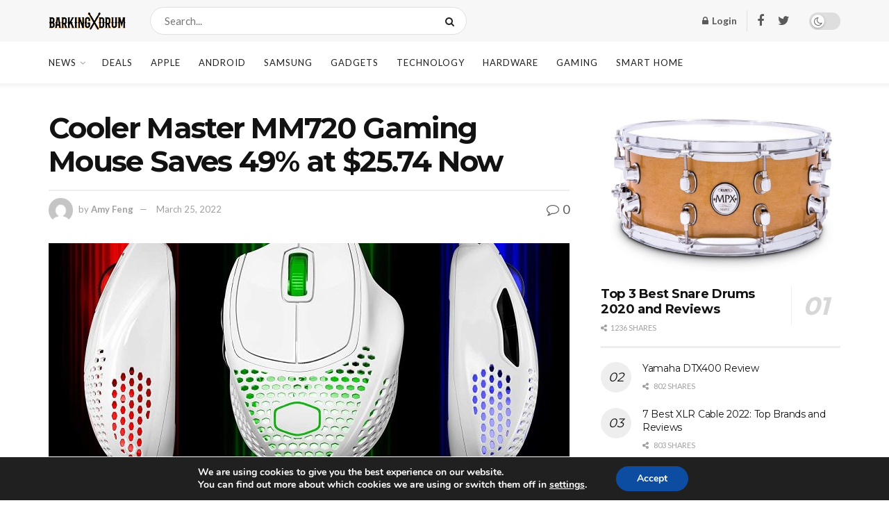

--- FILE ---
content_type: text/html; charset=UTF-8
request_url: https://barkingdrum.com/deal/cooler-master-mm720-gaming-mouse-amazon-deal-20220326/
body_size: 32621
content:
<!doctype html>
<!--[if lt IE 7]> <html class="no-js lt-ie9 lt-ie8 lt-ie7" lang="en-US"> <![endif]-->
<!--[if IE 7]>    <html class="no-js lt-ie9 lt-ie8" lang="en-US"> <![endif]-->
<!--[if IE 8]>    <html class="no-js lt-ie9" lang="en-US"> <![endif]-->
<!--[if IE 9]>    <html class="no-js lt-ie10" lang="en-US"> <![endif]-->
<!--[if gt IE 8]><!--> <html class="no-js" lang="en-US"> <!--<![endif]-->
<head>
    <meta http-equiv="Content-Type" content="text/html; charset=UTF-8" />
    <meta name='viewport' content='width=device-width, initial-scale=1, user-scalable=yes' />
    <link rel="profile" href="https://gmpg.org/xfn/11" />
    <link rel="pingback" href="https://barkingdrum.com/xmlrpc.php" />
    <meta name='robots' content='index, follow, max-image-preview:large, max-snippet:-1, max-video-preview:-1' />

<!-- Google Tag Manager for WordPress by gtm4wp.com -->
<script data-cfasync="false" data-pagespeed-no-defer type="text/javascript">//<![CDATA[
	var gtm4wp_datalayer_name = "dataLayer";
	var dataLayer = dataLayer || [];
//]]>
</script>
<!-- End Google Tag Manager for WordPress by gtm4wp.com -->			<script type="text/javascript">
              var jnews_ajax_url = '/?ajax-request=jnews'
			</script>
			<script type="text/javascript">;window.jnews=window.jnews||{},window.jnews.library=window.jnews.library||{},window.jnews.library=function(){"use strict";var t=this;t.win=window,t.doc=document,t.globalBody=t.doc.getElementsByTagName("body")[0],t.globalBody=t.globalBody?t.globalBody:t.doc,t.win.jnewsDataStorage=t.win.jnewsDataStorage||{_storage:new WeakMap,put:function(t,e,n){this._storage.has(t)||this._storage.set(t,new Map),this._storage.get(t).set(e,n)},get:function(t,e){return this._storage.get(t).get(e)},has:function(t,e){return this._storage.has(t)&&this._storage.get(t).has(e)},remove:function(t,e){var n=this._storage.get(t).delete(e);return 0===!this._storage.get(t).size&&this._storage.delete(t),n}},t.windowWidth=function(){return t.win.innerWidth||t.docEl.clientWidth||t.globalBody.clientWidth},t.windowHeight=function(){return t.win.innerHeight||t.docEl.clientHeight||t.globalBody.clientHeight},t.requestAnimationFrame=t.win.requestAnimationFrame||t.win.webkitRequestAnimationFrame||t.win.mozRequestAnimationFrame||t.win.msRequestAnimationFrame||window.oRequestAnimationFrame||function(t){return setTimeout(t,1e3/60)},t.cancelAnimationFrame=t.win.cancelAnimationFrame||t.win.webkitCancelAnimationFrame||t.win.webkitCancelRequestAnimationFrame||t.win.mozCancelAnimationFrame||t.win.msCancelRequestAnimationFrame||t.win.oCancelRequestAnimationFrame||function(t){clearTimeout(t)},t.classListSupport="classList"in document.createElement("_"),t.hasClass=t.classListSupport?function(t,e){return t.classList.contains(e)}:function(t,e){return t.className.indexOf(e)>=0},t.addClass=t.classListSupport?function(e,n){t.hasClass(e,n)||e.classList.add(n)}:function(e,n){t.hasClass(e,n)||(e.className+=" "+n)},t.removeClass=t.classListSupport?function(e,n){t.hasClass(e,n)&&e.classList.remove(n)}:function(e,n){t.hasClass(e,n)&&(e.className=e.className.replace(n,""))},t.objKeys=function(t){var e=[];for(var n in t)Object.prototype.hasOwnProperty.call(t,n)&&e.push(n);return e},t.isObjectSame=function(t,e){var n=!0;return JSON.stringify(t)!==JSON.stringify(e)&&(n=!1),n},t.extend=function(){for(var t,e,n,i=arguments[0]||{},o=1,a=arguments.length;o<a;o++)if(null!==(t=arguments[o]))for(e in t)i!==(n=t[e])&&void 0!==n&&(i[e]=n);return i},t.dataStorage=t.win.jnewsDataStorage,t.isVisible=function(t){return 0!==t.offsetWidth&&0!==t.offsetHeight||t.getBoundingClientRect().length},t.getHeight=function(t){return t.offsetHeight||t.clientHeight||t.getBoundingClientRect().height},t.getWidth=function(t){return t.offsetWidth||t.clientWidth||t.getBoundingClientRect().width},t.supportsPassive=!1;try{var e=Object.defineProperty({},"passive",{get:function(){t.supportsPassive=!0}});"createEvent"in t.doc?t.win.addEventListener("test",null,e):"fireEvent"in t.doc&&t.win.attachEvent("test",null)}catch(t){}t.passiveOption=!!t.supportsPassive&&{passive:!0},t.addEvents=function(e,n,i){for(var o in n){var a=["touchstart","touchmove"].indexOf(o)>=0&&!i&&t.passiveOption;"createEvent"in t.doc?e.addEventListener(o,n[o],a):"fireEvent"in t.doc&&e.attachEvent("on"+o,n[o])}},t.removeEvents=function(e,n){for(var i in n)"createEvent"in t.doc?e.removeEventListener(i,n[i]):"fireEvent"in t.doc&&e.detachEvent("on"+i,n[i])},t.triggerEvents=function(e,n,i){var o;i=i||{detail:null};return"createEvent"in t.doc?(!(o=t.doc.createEvent("CustomEvent")||new CustomEvent(n)).initCustomEvent||o.initCustomEvent(n,!0,!1,i),void e.dispatchEvent(o)):"fireEvent"in t.doc?((o=t.doc.createEventObject()).eventType=n,void e.fireEvent("on"+o.eventType,o)):void 0},t.getParents=function(e,n){void 0===n&&(n=t.doc);for(var i=[],o=e.parentNode,a=!1;!a;)if(o){var s=o;s.querySelectorAll(n).length?a=!0:(i.push(s),o=s.parentNode)}else i=[],a=!0;return i},t.forEach=function(t,e,n){for(var i=0,o=t.length;i<o;i++)e.call(n,t[i],i)},t.getText=function(t){return t.innerText||t.textContent},t.setText=function(t,e){var n="object"==typeof e?e.innerText||e.textContent:e;t.innerText&&(t.innerText=n),t.textContent&&(t.textContent=n)},t.httpBuildQuery=function(e){return t.objKeys(e).reduce(function e(n){var i=arguments.length>1&&void 0!==arguments[1]?arguments[1]:null;return function(o,a){var s=n[a];a=encodeURIComponent(a);var r=i?"".concat(i,"[").concat(a,"]"):a;return null==s||"function"==typeof s?(o.push("".concat(r,"=")),o):["number","boolean","string"].includes(typeof s)?(o.push("".concat(r,"=").concat(encodeURIComponent(s))),o):(o.push(t.objKeys(s).reduce(e(s,r),[]).join("&")),o)}}(e),[]).join("&")},t.scrollTo=function(e,n,i){function o(t,e,n){this.start=this.position(),this.change=t-this.start,this.currentTime=0,this.increment=20,this.duration=void 0===n?500:n,this.callback=e,this.finish=!1,this.animateScroll()}return Math.easeInOutQuad=function(t,e,n,i){return(t/=i/2)<1?n/2*t*t+e:-n/2*(--t*(t-2)-1)+e},o.prototype.stop=function(){this.finish=!0},o.prototype.move=function(e){t.doc.documentElement.scrollTop=e,t.globalBody.parentNode.scrollTop=e,t.globalBody.scrollTop=e},o.prototype.position=function(){return t.doc.documentElement.scrollTop||t.globalBody.parentNode.scrollTop||t.globalBody.scrollTop},o.prototype.animateScroll=function(){this.currentTime+=this.increment;var e=Math.easeInOutQuad(this.currentTime,this.start,this.change,this.duration);this.move(e),this.currentTime<this.duration&&!this.finish?t.requestAnimationFrame.call(t.win,this.animateScroll.bind(this)):this.callback&&"function"==typeof this.callback&&this.callback()},new o(e,n,i)},t.unwrap=function(e){var n,i=e;t.forEach(e,(function(t,e){n?n+=t:n=t})),i.replaceWith(n)},t.performance={start:function(t){performance.mark(t+"Start")},stop:function(t){performance.mark(t+"End"),performance.measure(t,t+"Start",t+"End")}},t.fps=function(){var e=0,n=0,i=0;!function(){var o=e=0,a=0,s=0,r=document.getElementById("fpsTable"),c=function(e){void 0===document.getElementsByTagName("body")[0]?t.requestAnimationFrame.call(t.win,(function(){c(e)})):document.getElementsByTagName("body")[0].appendChild(e)};null===r&&((r=document.createElement("div")).style.position="fixed",r.style.top="120px",r.style.left="10px",r.style.width="100px",r.style.height="20px",r.style.border="1px solid black",r.style.fontSize="11px",r.style.zIndex="100000",r.style.backgroundColor="white",r.id="fpsTable",c(r));var l=function(){i++,n=Date.now(),(a=(i/(s=(n-e)/1e3)).toPrecision(2))!=o&&(o=a,r.innerHTML=o+"fps"),1<s&&(e=n,i=0),t.requestAnimationFrame.call(t.win,l)};l()}()},t.instr=function(t,e){for(var n=0;n<e.length;n++)if(-1!==t.toLowerCase().indexOf(e[n].toLowerCase()))return!0},t.winLoad=function(e,n){function i(i){if("complete"===t.doc.readyState||"interactive"===t.doc.readyState)return!i||n?setTimeout(e,n||1):e(i),1}i()||t.addEvents(t.win,{load:i})},t.docReady=function(e,n){function i(i){if("complete"===t.doc.readyState||"interactive"===t.doc.readyState)return!i||n?setTimeout(e,n||1):e(i),1}i()||t.addEvents(t.doc,{DOMContentLoaded:i})},t.fireOnce=function(){t.docReady((function(){t.assets=t.assets||[],t.assets.length&&(t.boot(),t.load_assets())}),50)},t.boot=function(){t.length&&t.doc.querySelectorAll("style[media]").forEach((function(t){"not all"==t.getAttribute("media")&&t.removeAttribute("media")}))},t.create_js=function(e,n){var i=t.doc.createElement("script");switch(i.setAttribute("src",e),n){case"defer":i.setAttribute("defer",!0);break;case"async":i.setAttribute("async",!0);break;case"deferasync":i.setAttribute("defer",!0),i.setAttribute("async",!0)}t.globalBody.appendChild(i)},t.load_assets=function(){"object"==typeof t.assets&&t.forEach(t.assets.slice(0),(function(e,n){var i="";e.defer&&(i+="defer"),e.async&&(i+="async"),t.create_js(e.url,i);var o=t.assets.indexOf(e);o>-1&&t.assets.splice(o,1)})),t.assets=jnewsoption.au_scripts=window.jnewsads=[]},t.docReady((function(){t.globalBody=t.globalBody==t.doc?t.doc.getElementsByTagName("body")[0]:t.globalBody,t.globalBody=t.globalBody?t.globalBody:t.doc}))},window.jnews.library=new window.jnews.library;</script>
	<!-- This site is optimized with the Yoast SEO plugin v17.6 - https://yoast.com/wordpress/plugins/seo/ -->
	<title>Cooler Master MM720 Gaming Mouse Saves 49% at $25.74 Now - BarkingDrum.com - Drums, Guides, Reviews</title>
	<meta name="description" content="Cooler Master MM720 White Glossy Lightweight Gaming Mouse with Ultraweave Cable is on sale on Amazon now. Keep reading." />
	<link rel="canonical" href="https://barkingdrum.com/deal/cooler-master-mm720-gaming-mouse-amazon-deal-20220326/" />
	<meta property="og:locale" content="en_US" />
	<meta property="og:type" content="article" />
	<meta property="og:title" content="Cooler Master MM720 Gaming Mouse Saves 49% at $25.74 Now - BarkingDrum.com - Drums, Guides, Reviews" />
	<meta property="og:description" content="Cooler Master MM720 White Glossy Lightweight Gaming Mouse with Ultraweave Cable is on sale on Amazon now. Keep reading." />
	<meta property="og:url" content="https://barkingdrum.com/deal/cooler-master-mm720-gaming-mouse-amazon-deal-20220326/" />
	<meta property="og:site_name" content="BarkingDrum.com - Drums, Guides, Reviews" />
	<meta property="article:publisher" content="https://www.facebook.com/theBarkingDrum/" />
	<meta property="article:modified_time" content="2022-03-26T02:21:34+00:00" />
	<meta property="og:image" content="https://barkingdrum.com/wp-content/uploads/2022/03/Cooler-Master-MM720.jpg" />
	<meta property="og:image:width" content="1500" />
	<meta property="og:image:height" content="1500" />
	<meta name="twitter:label1" content="Est. reading time" />
	<meta name="twitter:data1" content="1 minute" />
	<script type="application/ld+json" class="yoast-schema-graph">{"@context":"https://schema.org","@graph":[{"@type":"Organization","@id":"https://barkingdrum.com/#organization","name":"Barking Drum","url":"https://barkingdrum.com/","sameAs":["https://www.facebook.com/theBarkingDrum/","https://www.instagram.com/barkingdrum/"],"logo":{"@type":"ImageObject","@id":"https://barkingdrum.com/#logo","inLanguage":"en-US","url":"https://barkingdrum.com/wp-content/uploads/2018/03/favicon.png","contentUrl":"https://barkingdrum.com/wp-content/uploads/2018/03/favicon.png","width":108,"height":108,"caption":"Barking Drum"},"image":{"@id":"https://barkingdrum.com/#logo"}},{"@type":"WebSite","@id":"https://barkingdrum.com/#website","url":"https://barkingdrum.com/","name":"BarkingDrum.com - Drums, Guides, Reviews","description":"","publisher":{"@id":"https://barkingdrum.com/#organization"},"potentialAction":[{"@type":"SearchAction","target":{"@type":"EntryPoint","urlTemplate":"https://barkingdrum.com/?s={search_term_string}"},"query-input":"required name=search_term_string"}],"inLanguage":"en-US"},{"@type":"ImageObject","@id":"https://barkingdrum.com/deal/cooler-master-mm720-gaming-mouse-amazon-deal-20220326/#primaryimage","inLanguage":"en-US","url":"https://barkingdrum.com/wp-content/uploads/2022/03/Cooler-Master-MM720.jpg","contentUrl":"https://barkingdrum.com/wp-content/uploads/2022/03/Cooler-Master-MM720.jpg","width":1500,"height":1500,"caption":"Cooler Master MM720"},{"@type":"WebPage","@id":"https://barkingdrum.com/deal/cooler-master-mm720-gaming-mouse-amazon-deal-20220326/#webpage","url":"https://barkingdrum.com/deal/cooler-master-mm720-gaming-mouse-amazon-deal-20220326/","name":"Cooler Master MM720 Gaming Mouse Saves 49% at $25.74 Now - BarkingDrum.com - Drums, Guides, Reviews","isPartOf":{"@id":"https://barkingdrum.com/#website"},"primaryImageOfPage":{"@id":"https://barkingdrum.com/deal/cooler-master-mm720-gaming-mouse-amazon-deal-20220326/#primaryimage"},"datePublished":"2022-03-26T02:00:25+00:00","dateModified":"2022-03-26T02:21:34+00:00","description":"Cooler Master MM720 White Glossy Lightweight Gaming Mouse with Ultraweave Cable is on sale on Amazon now. Keep reading.","breadcrumb":{"@id":"https://barkingdrum.com/deal/cooler-master-mm720-gaming-mouse-amazon-deal-20220326/#breadcrumb"},"inLanguage":"en-US","potentialAction":[{"@type":"ReadAction","target":["https://barkingdrum.com/deal/cooler-master-mm720-gaming-mouse-amazon-deal-20220326/"]}]},{"@type":"BreadcrumbList","@id":"https://barkingdrum.com/deal/cooler-master-mm720-gaming-mouse-amazon-deal-20220326/#breadcrumb","itemListElement":[{"@type":"ListItem","position":1,"name":"Home","item":"https://barkingdrum.com/"},{"@type":"ListItem","position":2,"name":"Deals","item":"https://barkingdrum.com/deal/"},{"@type":"ListItem","position":3,"name":"Cooler Master MM720 Gaming Mouse Saves 49% at $25.74 Now"}]}]}</script>
	<!-- / Yoast SEO plugin. -->


<link rel='dns-prefetch' href='//barkingdrum.com' />
<link rel='dns-prefetch' href='//fonts.googleapis.com' />
<link rel='preconnect' href='https://fonts.gstatic.com' />
<link rel="alternate" type="application/rss+xml" title="BarkingDrum.com - Drums, Guides, Reviews &raquo; Feed" href="https://barkingdrum.com/feed/" />
<link rel="alternate" type="application/rss+xml" title="BarkingDrum.com - Drums, Guides, Reviews &raquo; Comments Feed" href="https://barkingdrum.com/comments/feed/" />
<link rel='stylesheet' id='wp-block-library-css'  href='https://barkingdrum.com/wp-includes/css/dist/block-library/style.min.css?ver=5.8.3' type='text/css' media='all' />
<link rel='stylesheet' id='wpzoom-social-icons-block-style-css'  href='https://barkingdrum.com/wp-content/plugins/social-icons-widget-by-wpzoom/block/dist/style-wpzoom-social-icons.css?ver=4.2.2' type='text/css' media='all' />
<link rel='stylesheet' id='wc-blocks-vendors-style-css'  href='https://barkingdrum.com/wp-content/plugins/woocommerce/packages/woocommerce-blocks/build/wc-blocks-vendors-style.css?ver=6.1.0' type='text/css' media='all' />
<link rel='stylesheet' id='wc-blocks-style-css'  href='https://barkingdrum.com/wp-content/plugins/woocommerce/packages/woocommerce-blocks/build/wc-blocks-style.css?ver=6.1.0' type='text/css' media='all' />
<link rel='stylesheet' id='contact-form-7-css'  href='https://barkingdrum.com/wp-content/plugins/contact-form-7/includes/css/styles.css?ver=5.5.2' type='text/css' media='all' />
<link rel='stylesheet' id='dhnf-style-css'  href='https://barkingdrum.com/wp-content/plugins/external-links-nofollow-open-in-new-tab-favicon/style.css?ver=5.8.3' type='text/css' media='all' />
<link rel='stylesheet' id='dashicons-css'  href='https://barkingdrum.com/wp-includes/css/dashicons.min.css?ver=5.8.3' type='text/css' media='all' />
<link rel='stylesheet' id='post-views-counter-frontend-css'  href='https://barkingdrum.com/wp-content/plugins/post-views-counter/css/frontend.css?ver=1.3.11' type='text/css' media='all' />
<link rel='stylesheet' id='woocommerce-layout-css'  href='https://barkingdrum.com/wp-content/plugins/woocommerce/assets/css/woocommerce-layout.css?ver=5.9.1' type='text/css' media='all' />
<link rel='stylesheet' id='woocommerce-smallscreen-css'  href='https://barkingdrum.com/wp-content/plugins/woocommerce/assets/css/woocommerce-smallscreen.css?ver=5.9.1' type='text/css' media='only screen and (max-width: 768px)' />
<link rel='stylesheet' id='woocommerce-general-css'  href='https://barkingdrum.com/wp-content/plugins/woocommerce/assets/css/woocommerce.css?ver=5.9.1' type='text/css' media='all' />
<style id='woocommerce-inline-inline-css' type='text/css'>
.woocommerce form .form-row .required { visibility: visible; }
</style>
<link rel='stylesheet' id='js_composer_front-css'  href='https://barkingdrum.com/wp-content/plugins/js_composer/assets/css/js_composer.min.css?ver=6.7.0' type='text/css' media='all' />
<link rel='stylesheet' id='wpzoom-social-icons-socicon-css'  href='https://barkingdrum.com/wp-content/plugins/social-icons-widget-by-wpzoom/assets/css/wpzoom-socicon.css?ver=1637142811' type='text/css' media='all' />
<link rel='stylesheet' id='wpzoom-social-icons-genericons-css'  href='https://barkingdrum.com/wp-content/plugins/social-icons-widget-by-wpzoom/assets/css/genericons.css?ver=1637142811' type='text/css' media='all' />
<link rel='stylesheet' id='wpzoom-social-icons-academicons-css'  href='https://barkingdrum.com/wp-content/plugins/social-icons-widget-by-wpzoom/assets/css/academicons.min.css?ver=1637142811' type='text/css' media='all' />
<link rel='stylesheet' id='wpzoom-social-icons-font-awesome-3-css'  href='https://barkingdrum.com/wp-content/plugins/social-icons-widget-by-wpzoom/assets/css/font-awesome-3.min.css?ver=1637142811' type='text/css' media='all' />
<link rel='stylesheet' id='wpzoom-social-icons-styles-css'  href='https://barkingdrum.com/wp-content/plugins/social-icons-widget-by-wpzoom/assets/css/wpzoom-social-icons-styles.css?ver=1637142811' type='text/css' media='all' />
<link rel='stylesheet' id='jeg_customizer_font-css'  href='//fonts.googleapis.com/css?family=Lato%3Aregular%2C700%7CMontserrat%3Aregular%2C700&#038;display=swap&#038;ver=1.2.6' type='text/css' media='all' />
<link rel='stylesheet' id='tablepress-default-css'  href='https://barkingdrum.com/wp-content/plugins/tablepress/css/default.min.css?ver=1.14' type='text/css' media='all' />
<link rel='stylesheet' id='addtoany-css'  href='https://barkingdrum.com/wp-content/plugins/add-to-any/addtoany.min.css?ver=1.15' type='text/css' media='all' />
<link rel='stylesheet' id='jnews-frontend-css'  href='https://barkingdrum.com/wp-content/themes/jnews/assets/dist/frontend.min.css?ver=9.0.6' type='text/css' media='all' />
<link rel='stylesheet' id='jnews-elementor-css'  href='https://barkingdrum.com/wp-content/themes/jnews/assets/css/elementor-frontend.css?ver=9.0.6' type='text/css' media='all' />
<link rel='stylesheet' id='jnews-style-css'  href='https://barkingdrum.com/wp-content/themes/jnews/style.css?ver=9.0.6' type='text/css' media='all' />
<link rel='stylesheet' id='jnews-darkmode-css'  href='https://barkingdrum.com/wp-content/themes/jnews/assets/css/darkmode.css?ver=9.0.6' type='text/css' media='all' />
<link rel='stylesheet' id='jnews-scheme-css'  href='https://barkingdrum.com/wp-content/themes/jnews/data/import/newsplus/scheme.css?ver=9.0.6' type='text/css' media='all' />
<link rel='stylesheet' id='moove_gdpr_frontend-css'  href='https://barkingdrum.com/wp-content/plugins/gdpr-cookie-compliance/dist/styles/gdpr-main.css?ver=4.6.1' type='text/css' media='all' />
<style id='moove_gdpr_frontend-inline-css' type='text/css'>
#moove_gdpr_cookie_modal,#moove_gdpr_cookie_info_bar,.gdpr_cookie_settings_shortcode_content{font-family:Nunito,sans-serif}#moove_gdpr_save_popup_settings_button{background-color:#373737;color:#fff}#moove_gdpr_save_popup_settings_button:hover{background-color:#000}#moove_gdpr_cookie_info_bar .moove-gdpr-info-bar-container .moove-gdpr-info-bar-content a.mgbutton,#moove_gdpr_cookie_info_bar .moove-gdpr-info-bar-container .moove-gdpr-info-bar-content button.mgbutton{background-color:#0C4DA2}#moove_gdpr_cookie_modal .moove-gdpr-modal-content .moove-gdpr-modal-footer-content .moove-gdpr-button-holder a.mgbutton,#moove_gdpr_cookie_modal .moove-gdpr-modal-content .moove-gdpr-modal-footer-content .moove-gdpr-button-holder button.mgbutton,.gdpr_cookie_settings_shortcode_content .gdpr-shr-button.button-green{background-color:#0C4DA2;border-color:#0C4DA2}#moove_gdpr_cookie_modal .moove-gdpr-modal-content .moove-gdpr-modal-footer-content .moove-gdpr-button-holder a.mgbutton:hover,#moove_gdpr_cookie_modal .moove-gdpr-modal-content .moove-gdpr-modal-footer-content .moove-gdpr-button-holder button.mgbutton:hover,.gdpr_cookie_settings_shortcode_content .gdpr-shr-button.button-green:hover{background-color:#fff;color:#0C4DA2}#moove_gdpr_cookie_modal .moove-gdpr-modal-content .moove-gdpr-modal-close i,#moove_gdpr_cookie_modal .moove-gdpr-modal-content .moove-gdpr-modal-close span.gdpr-icon{background-color:#0C4DA2;border:1px solid #0C4DA2}#moove_gdpr_cookie_info_bar span.change-settings-button.focus-g{-webkit-box-shadow:0 0 1px 3px #0C4DA2;-moz-box-shadow:0 0 1px 3px #0C4DA2;box-shadow:0 0 1px 3px #0C4DA2}#moove_gdpr_cookie_modal .moove-gdpr-modal-content .moove-gdpr-modal-close i:hover,#moove_gdpr_cookie_modal .moove-gdpr-modal-content .moove-gdpr-modal-close span.gdpr-icon:hover,#moove_gdpr_cookie_info_bar span[data-href]>u.change-settings-button{color:#0C4DA2}#moove_gdpr_cookie_modal .moove-gdpr-modal-content .moove-gdpr-modal-left-content #moove-gdpr-menu li.menu-item-selected a span.gdpr-icon,#moove_gdpr_cookie_modal .moove-gdpr-modal-content .moove-gdpr-modal-left-content #moove-gdpr-menu li.menu-item-selected button span.gdpr-icon{color:inherit}#moove_gdpr_cookie_modal .moove-gdpr-modal-content .moove-gdpr-modal-left-content #moove-gdpr-menu li:hover a,#moove_gdpr_cookie_modal .moove-gdpr-modal-content .moove-gdpr-modal-left-content #moove-gdpr-menu li:hover button{color:#000}#moove_gdpr_cookie_modal .moove-gdpr-modal-content .moove-gdpr-modal-left-content #moove-gdpr-menu li a span.gdpr-icon,#moove_gdpr_cookie_modal .moove-gdpr-modal-content .moove-gdpr-modal-left-content #moove-gdpr-menu li button span.gdpr-icon{color:inherit}#moove_gdpr_cookie_modal .gdpr-acc-link{line-height:0;font-size:0;color:transparent;position:absolute}#moove_gdpr_cookie_modal .moove-gdpr-modal-content .moove-gdpr-modal-close:hover i,#moove_gdpr_cookie_modal .moove-gdpr-modal-content .moove-gdpr-modal-left-content #moove-gdpr-menu li a,#moove_gdpr_cookie_modal .moove-gdpr-modal-content .moove-gdpr-modal-left-content #moove-gdpr-menu li button,#moove_gdpr_cookie_modal .moove-gdpr-modal-content .moove-gdpr-modal-left-content #moove-gdpr-menu li button i,#moove_gdpr_cookie_modal .moove-gdpr-modal-content .moove-gdpr-modal-left-content #moove-gdpr-menu li a i,#moove_gdpr_cookie_modal .moove-gdpr-modal-content .moove-gdpr-tab-main .moove-gdpr-tab-main-content a:hover,#moove_gdpr_cookie_info_bar.moove-gdpr-dark-scheme .moove-gdpr-info-bar-container .moove-gdpr-info-bar-content a.mgbutton:hover,#moove_gdpr_cookie_info_bar.moove-gdpr-dark-scheme .moove-gdpr-info-bar-container .moove-gdpr-info-bar-content button.mgbutton:hover,#moove_gdpr_cookie_info_bar.moove-gdpr-dark-scheme .moove-gdpr-info-bar-container .moove-gdpr-info-bar-content a:hover,#moove_gdpr_cookie_info_bar.moove-gdpr-dark-scheme .moove-gdpr-info-bar-container .moove-gdpr-info-bar-content button:hover,#moove_gdpr_cookie_info_bar.moove-gdpr-dark-scheme .moove-gdpr-info-bar-container .moove-gdpr-info-bar-content span.change-settings-button:hover,#moove_gdpr_cookie_info_bar.moove-gdpr-dark-scheme .moove-gdpr-info-bar-container .moove-gdpr-info-bar-content u.change-settings-button:hover,#moove_gdpr_cookie_info_bar span[data-href]>u.change-settings-button,#moove_gdpr_cookie_info_bar.moove-gdpr-dark-scheme .moove-gdpr-info-bar-container .moove-gdpr-info-bar-content a.mgbutton.focus-g,#moove_gdpr_cookie_info_bar.moove-gdpr-dark-scheme .moove-gdpr-info-bar-container .moove-gdpr-info-bar-content button.mgbutton.focus-g,#moove_gdpr_cookie_info_bar.moove-gdpr-dark-scheme .moove-gdpr-info-bar-container .moove-gdpr-info-bar-content a.focus-g,#moove_gdpr_cookie_info_bar.moove-gdpr-dark-scheme .moove-gdpr-info-bar-container .moove-gdpr-info-bar-content button.focus-g,#moove_gdpr_cookie_info_bar.moove-gdpr-dark-scheme .moove-gdpr-info-bar-container .moove-gdpr-info-bar-content span.change-settings-button.focus-g,#moove_gdpr_cookie_info_bar.moove-gdpr-dark-scheme .moove-gdpr-info-bar-container .moove-gdpr-info-bar-content u.change-settings-button.focus-g{color:#0C4DA2}#moove_gdpr_cookie_modal .moove-gdpr-modal-content .moove-gdpr-modal-left-content #moove-gdpr-menu li.menu-item-selected a,#moove_gdpr_cookie_modal .moove-gdpr-modal-content .moove-gdpr-modal-left-content #moove-gdpr-menu li.menu-item-selected button{color:#000}#moove_gdpr_cookie_modal .moove-gdpr-modal-content .moove-gdpr-modal-left-content #moove-gdpr-menu li.menu-item-selected a i,#moove_gdpr_cookie_modal .moove-gdpr-modal-content .moove-gdpr-modal-left-content #moove-gdpr-menu li.menu-item-selected button i{color:#000}#moove_gdpr_cookie_modal.gdpr_lightbox-hide{display:none}
</style>
<link rel='preload' as='font'  id='wpzoom-social-icons-font-academicons-ttf-css'  href='https://barkingdrum.com/wp-content/plugins/social-icons-widget-by-wpzoom/assets/font/academicons.ttf?v=1.8.6'  type='font/ttf' crossorigin />
<link rel='preload' as='font'  id='wpzoom-social-icons-font-academicons-woff-css'  href='https://barkingdrum.com/wp-content/plugins/social-icons-widget-by-wpzoom/assets/font/academicons.woff?v=1.8.6'  type='font/woff' crossorigin />
<link rel='preload' as='font'  id='wpzoom-social-icons-font-fontawesome-3-ttf-css'  href='https://barkingdrum.com/wp-content/plugins/social-icons-widget-by-wpzoom/assets/font/fontawesome-webfont.ttf?v=4.7.0'  type='font/ttf' crossorigin />
<link rel='preload' as='font'  id='wpzoom-social-icons-font-fontawesome-3-woff-css'  href='https://barkingdrum.com/wp-content/plugins/social-icons-widget-by-wpzoom/assets/font/fontawesome-webfont.woff?v=4.7.0'  type='font/woff' crossorigin />
<link rel='preload' as='font'  id='wpzoom-social-icons-font-fontawesome-3-woff2-css'  href='https://barkingdrum.com/wp-content/plugins/social-icons-widget-by-wpzoom/assets/font/fontawesome-webfont.woff2?v=4.7.0'  type='font/woff2' crossorigin />
<link rel='preload' as='font'  id='wpzoom-social-icons-font-genericons-ttf-css'  href='https://barkingdrum.com/wp-content/plugins/social-icons-widget-by-wpzoom/assets/font/Genericons.ttf'  type='font/ttf' crossorigin />
<link rel='preload' as='font'  id='wpzoom-social-icons-font-genericons-woff-css'  href='https://barkingdrum.com/wp-content/plugins/social-icons-widget-by-wpzoom/assets/font/Genericons.woff'  type='font/woff' crossorigin />
<link rel='preload' as='font'  id='wpzoom-social-icons-font-socicon-ttf-css'  href='https://barkingdrum.com/wp-content/plugins/social-icons-widget-by-wpzoom/assets/font/socicon.ttf?v=4.2.2'  type='font/ttf' crossorigin />
<link rel='preload' as='font'  id='wpzoom-social-icons-font-socicon-woff-css'  href='https://barkingdrum.com/wp-content/plugins/social-icons-widget-by-wpzoom/assets/font/socicon.woff?v=4.2.2'  type='font/woff' crossorigin />
<link rel='stylesheet' id='jnews-paywall-css'  href='https://barkingdrum.com/wp-content/plugins/jnews-paywall/assets/css/jpw-frontend.css?ver=9.0.3' type='text/css' media='all' />
<link rel='stylesheet' id='jnews-select-share-css'  href='https://barkingdrum.com/wp-content/plugins/jnews-social-share/assets/css/plugin.css' type='text/css' media='all' />
<script type='text/javascript' id='addtoany-js-after'>
window.a2a_config=window.a2a_config||{};a2a_config.callbacks=[];a2a_config.overlays=[];a2a_config.templates={};
(function(d,s,a,b){a=d.createElement(s);b=d.getElementsByTagName(s)[0];a.async=1;a.src="https://static.addtoany.com/menu/page.js";b.parentNode.insertBefore(a,b);})(document,"script");
</script>
<script type='text/javascript' src='https://barkingdrum.com/wp-includes/js/jquery/jquery.min.js?ver=3.6.0' id='jquery-core-js'></script>
<script type='text/javascript' src='https://barkingdrum.com/wp-includes/js/jquery/jquery-migrate.min.js?ver=3.3.2' id='jquery-migrate-js'></script>
<script type='text/javascript' src='https://barkingdrum.com/wp-content/plugins/add-to-any/addtoany.min.js?ver=1.1' id='addtoany-jquery-js'></script>
<script type='text/javascript' src='https://barkingdrum.com/wp-content/plugins/woocommerce/assets/js/jquery-blockui/jquery.blockUI.min.js?ver=2.7.0-wc.5.9.1' id='jquery-blockui-js'></script>
<script type='text/javascript' id='wc-add-to-cart-js-extra'>
/* <![CDATA[ */
var wc_add_to_cart_params = {"ajax_url":"\/wp-admin\/admin-ajax.php","wc_ajax_url":"\/?wc-ajax=%%endpoint%%","i18n_view_cart":"View cart","cart_url":"https:\/\/barkingdrum.com\/cart\/","is_cart":"","cart_redirect_after_add":"no"};
/* ]]> */
</script>
<script type='text/javascript' src='https://barkingdrum.com/wp-content/plugins/woocommerce/assets/js/frontend/add-to-cart.min.js?ver=5.9.1' id='wc-add-to-cart-js'></script>
<script type='text/javascript' src='https://barkingdrum.com/wp-content/plugins/duracelltomi-google-tag-manager/js/gtm4wp-form-move-tracker.js?ver=1.13.1' id='gtm4wp-form-move-tracker-js'></script>
<script type='text/javascript' src='https://barkingdrum.com/wp-content/plugins/js_composer/assets/js/vendors/woocommerce-add-to-cart.js?ver=6.7.0' id='vc_woocommerce-add-to-cart-js-js'></script>
<link rel="alternate" type="application/json+oembed" href="https://barkingdrum.com/wp-json/oembed/1.0/embed?url=https%3A%2F%2Fbarkingdrum.com%2Fdeal%2Fcooler-master-mm720-gaming-mouse-amazon-deal-20220326%2F" />
<link rel="alternate" type="text/xml+oembed" href="https://barkingdrum.com/wp-json/oembed/1.0/embed?url=https%3A%2F%2Fbarkingdrum.com%2Fdeal%2Fcooler-master-mm720-gaming-mouse-amazon-deal-20220326%2F&#038;format=xml" />
<!-- Snippets by Add to All --><script type="text/javascript">var ajaxurl = "https://barkingdrum.com/wp-admin/admin-ajax.php";</script>      <script type="text/javascript">
        function nxsPostToFav(obj){ obj.preventDefault;
            var k = obj.target.split("-"); var nt = k[0]; var ii = k[1];  var pid = k[2];
            var data = {  action:'nxs_snap_aj', nxsact: 'manPost', nt:nt, id: pid, nid: ii, et_load_builder_modules:1, _wpnonce: '6a164afa84'};
            jQuery('#nxsFavNoticeCnt').html('<p> Posting... </p>'); jQuery('#nxsFavNotice').modal({ fadeDuration: 50 });
            jQuery.post('https://barkingdrum.com/wp-admin/admin-ajax.php', data, function(response) { if (response=='') response = 'Message Posted';
                jQuery('#nxsFavNoticeCnt').html('<p> ' + response + '</p>' +'<input type="button"  onclick="jQuery.modal.close();" class="bClose" value="Close" />');
            });
        }
    </script><script charset="UTF-8" id="LA_COLLECT" src="//sdk.51.la/js-sdk-pro.min.js"></script>
                <script>LA.init({id: "JgXaxuGB2GyCYE0t",ck: "JgXaxuGB2GyCYE0t"})</script>
<!-- Google Tag Manager for WordPress by gtm4wp.com -->
<script data-cfasync="false" data-pagespeed-no-defer type="text/javascript">//<![CDATA[
	var dataLayer_content = {"pagePostType":"deal","pagePostType2":"single-deal","pageCategory":["deals"],"pageAttributes":["cooler-master-mm720","cooler-master-mouse","gaming-mouse","mm720"],"pagePostAuthor":"Amy Feng"};
	dataLayer.push( dataLayer_content );//]]>
</script>
<script data-cfasync="false">//<![CDATA[
(function(w,d,s,l,i){w[l]=w[l]||[];w[l].push({'gtm.start':
new Date().getTime(),event:'gtm.js'});var f=d.getElementsByTagName(s)[0],
j=d.createElement(s),dl=l!='dataLayer'?'&l='+l:'';j.async=true;j.src=
'//www.googletagmanager.com/gtm.'+'js?id='+i+dl;f.parentNode.insertBefore(j,f);
})(window,document,'script','dataLayer','GTM-M36XQXR');//]]>
</script>
<!-- End Google Tag Manager -->
<!-- End Google Tag Manager for WordPress by gtm4wp.com -->	<noscript><style>.woocommerce-product-gallery{ opacity: 1 !important; }</style></noscript>
	<meta name="generator" content="Powered by WPBakery Page Builder - drag and drop page builder for WordPress."/>

		<style>
			#wp-admin-bar-pvc-post-views .pvc-graph-container { padding-top: 6px; padding-bottom: 6px; position: relative; display: block; height: 100%; box-sizing: border-box; }
			#wp-admin-bar-pvc-post-views .pvc-line-graph {
				display: inline-block;
				width: 1px;
				margin-right: 1px;
				background-color: #ccc;
				vertical-align: baseline;
			}
			#wp-admin-bar-pvc-post-views .pvc-line-graph:hover { background-color: #eee; }
			#wp-admin-bar-pvc-post-views .pvc-line-graph-0 { height: 1% }
			#wp-admin-bar-pvc-post-views .pvc-line-graph-1 { height: 5% }
			#wp-admin-bar-pvc-post-views .pvc-line-graph-2 { height: 10% }
			#wp-admin-bar-pvc-post-views .pvc-line-graph-3 { height: 15% }
			#wp-admin-bar-pvc-post-views .pvc-line-graph-4 { height: 20% }
			#wp-admin-bar-pvc-post-views .pvc-line-graph-5 { height: 25% }
			#wp-admin-bar-pvc-post-views .pvc-line-graph-6 { height: 30% }
			#wp-admin-bar-pvc-post-views .pvc-line-graph-7 { height: 35% }
			#wp-admin-bar-pvc-post-views .pvc-line-graph-8 { height: 40% }
			#wp-admin-bar-pvc-post-views .pvc-line-graph-9 { height: 45% }
			#wp-admin-bar-pvc-post-views .pvc-line-graph-10 { height: 50% }
			#wp-admin-bar-pvc-post-views .pvc-line-graph-11 { height: 55% }
			#wp-admin-bar-pvc-post-views .pvc-line-graph-12 { height: 60% }
			#wp-admin-bar-pvc-post-views .pvc-line-graph-13 { height: 65% }
			#wp-admin-bar-pvc-post-views .pvc-line-graph-14 { height: 70% }
			#wp-admin-bar-pvc-post-views .pvc-line-graph-15 { height: 75% }
			#wp-admin-bar-pvc-post-views .pvc-line-graph-16 { height: 80% }
			#wp-admin-bar-pvc-post-views .pvc-line-graph-17 { height: 85% }
			#wp-admin-bar-pvc-post-views .pvc-line-graph-18 { height: 90% }
			#wp-admin-bar-pvc-post-views .pvc-line-graph-19 { height: 95% }
			#wp-admin-bar-pvc-post-views .pvc-line-graph-20 { height: 100% }
		</style><!-- Custom CSS -->
<style>
/* recent posts extended text fix */
aside h3.rpwe-title {
    font-size: 12px !important;
    text-align: center;
}

/* sidebar jump fix*/
.scn ul li a:hover {
    margin-left: 0px !important;
}


/* 4.0 CTA */
a.checkprcbttn {

    text-decoration: none !important;
    color: #fff;
    background: #ea7309;
    width: 100%;
    display: inline-block;
    font-size: 1.73333em;
    padding-top: 25px;
    padding-bottom: 25px;
}


/* Uncomment this if you want to change the Quick Overview background colour

/* Review Overview background */
@media (min-width: 300px){
.overviewbg {
  background-image: none !important;
  background: #F6F6F6 !important;
}
}


/* Tables
================================== */

/* Forked with love from https://css-tricks.com/accessible-simple-responsive-tables/ */

.HPDMLtable {
  display: flex;
  flex-wrap: wrap;
  margin: 0 0 3em 0;
  padding: 0;
  border: 1px solid #eee;
}
.HPDMLtable div {
    -webkit-box-sizing: border-box;
    box-sizing: border-box;
}
.HPDMLtable-cell {
  box-sizing: border-box;
  flex-grow: 1;
  width: 100%;
  padding: 0.8em 1.2em;
  overflow: hidden;
  list-style: none;
  border: solid 1px #eee;
}
.HPDMLtable-cell > h1,
.HPDMLtable-cell > h2,
.HPDMLtable-cell > h3,
.HPDMLtable-cell > h4,
.HPDMLtable-cell > h5,
.HPDMLtable-cell > h6 {
  margin: 0;
}
/* Table column sizing
================================== */
.HPDMLtable--2cols > .HPDMLtable-cell {
  width: 50%;
}
.HPDMLtable--3cols > .HPDMLtable-cell {
  width: 33.33%;
}
.HPDMLtable--4cols > .HPDMLtable-cell {
  width: 25%;
}
.HPDMLtable--5cols > .HPDMLtable-cell {
  width: 20%;
}
.HPDMLtable--6cols > .HPDMLtable-cell {
  width: 16.6%;
}

.HPDMLtable p {
  padding: 0;
  margin: 0;
}

.HPDMLtable img {
  padding: 0;
  margin: 0;
  box-shadow: none;
}

.HPDMLtable .checkprcbttn_small {
    color: #fff !important;
    background-color: #ea7309;
    display: block;
    padding: 4px;
    text-decoration: none;
    font-size: 14px;
    border: solid 1px #a85206;
}
.HPDMLtable .checkprcbttn_small:hover {
    background-color: #cb6306;
}

.HPDMLtable-cell--head { 
  display: flex;
  align-items: center;
  text-align: center;
}

/* Responsive
==================================== */
@media all and (max-width: 768px) {
  .HPDMLtable--collapse {
    display: block;
  }
  .HPDMLtable--collapse > .HPDMLtable-cell {
    width: 100% !important;
    display:block;
  }
  .HPDMLtable--collapse > .HPDMLtable-cell--foot {
    margin-bottom: 1em;
  }

}
.no-flexbox .HPDMLtable {
  display: block;
}
.no-flexbox .HPDMLtable > .HPDMLtable-cell {
  width: 100%;
}
.no-flexbox .HPDMLtable > .HPDMLtable-cell--foot {
  margin-bottom: 1em;
}


.jeg_share_top_container{
display:none;
}


/*隐藏定位的面包屑,但是其他子页也同时隐藏*/
/*.jeg_breadcrumbs #breadcrumbs{
display:none;
}*/


.jeg_sharelist {
display:none;
}



.last-modified {
display:none;
}

.toc_container{
display:none;
}

.jeg_meta_reading_time{
display:none;
}

</style>
<!-- Generated by https://wordpress.org/plugins/theme-junkie-custom-css/ -->
<link rel="icon" href="https://barkingdrum.com/wp-content/uploads/2019/07/cropped-bd528-32x32.png" sizes="32x32" />
<link rel="icon" href="https://barkingdrum.com/wp-content/uploads/2019/07/cropped-bd528-192x192.png" sizes="192x192" />
<link rel="apple-touch-icon" href="https://barkingdrum.com/wp-content/uploads/2019/07/cropped-bd528-180x180.png" />
<meta name="msapplication-TileImage" content="https://barkingdrum.com/wp-content/uploads/2019/07/cropped-bd528-270x270.png" />
<style id="jeg_dynamic_css" type="text/css" data-type="jeg_custom-css">body { --j-body-color : #5a5a5a; --j-accent-color : #3943b7; --j-alt-color : #3943b7; --j-heading-color : #121212; } body,.jeg_newsfeed_list .tns-outer .tns-controls button,.jeg_filter_button,.owl-carousel .owl-nav div,.jeg_readmore,.jeg_hero_style_7 .jeg_post_meta a,.widget_calendar thead th,.widget_calendar tfoot a,.jeg_socialcounter a,.entry-header .jeg_meta_like a,.entry-header .jeg_meta_comment a,.entry-content tbody tr:hover,.entry-content th,.jeg_splitpost_nav li:hover a,#breadcrumbs a,.jeg_author_socials a:hover,.jeg_footer_content a,.jeg_footer_bottom a,.jeg_cartcontent,.woocommerce .woocommerce-breadcrumb a { color : #5a5a5a; } a, .jeg_menu_style_5>li>a:hover, .jeg_menu_style_5>li.sfHover>a, .jeg_menu_style_5>li.current-menu-item>a, .jeg_menu_style_5>li.current-menu-ancestor>a, .jeg_navbar .jeg_menu:not(.jeg_main_menu)>li>a:hover, .jeg_midbar .jeg_menu:not(.jeg_main_menu)>li>a:hover, .jeg_side_tabs li.active, .jeg_block_heading_5 strong, .jeg_block_heading_6 strong, .jeg_block_heading_7 strong, .jeg_block_heading_8 strong, .jeg_subcat_list li a:hover, .jeg_subcat_list li button:hover, .jeg_pl_lg_7 .jeg_thumb .jeg_post_category a, .jeg_pl_xs_2:before, .jeg_pl_xs_4 .jeg_postblock_content:before, .jeg_postblock .jeg_post_title a:hover, .jeg_hero_style_6 .jeg_post_title a:hover, .jeg_sidefeed .jeg_pl_xs_3 .jeg_post_title a:hover, .widget_jnews_popular .jeg_post_title a:hover, .jeg_meta_author a, .widget_archive li a:hover, .widget_pages li a:hover, .widget_meta li a:hover, .widget_recent_entries li a:hover, .widget_rss li a:hover, .widget_rss cite, .widget_categories li a:hover, .widget_categories li.current-cat>a, #breadcrumbs a:hover, .jeg_share_count .counts, .commentlist .bypostauthor>.comment-body>.comment-author>.fn, span.required, .jeg_review_title, .bestprice .price, .authorlink a:hover, .jeg_vertical_playlist .jeg_video_playlist_play_icon, .jeg_vertical_playlist .jeg_video_playlist_item.active .jeg_video_playlist_thumbnail:before, .jeg_horizontal_playlist .jeg_video_playlist_play, .woocommerce li.product .pricegroup .button, .widget_display_forums li a:hover, .widget_display_topics li:before, .widget_display_replies li:before, .widget_display_views li:before, .bbp-breadcrumb a:hover, .jeg_mobile_menu li.sfHover>a, .jeg_mobile_menu li a:hover, .split-template-6 .pagenum, .jeg_mobile_menu_style_5>li>a:hover, .jeg_mobile_menu_style_5>li.sfHover>a, .jeg_mobile_menu_style_5>li.current-menu-item>a, .jeg_mobile_menu_style_5>li.current-menu-ancestor>a { color : #3943b7; } .jeg_menu_style_1>li>a:before, .jeg_menu_style_2>li>a:before, .jeg_menu_style_3>li>a:before, .jeg_side_toggle, .jeg_slide_caption .jeg_post_category a, .jeg_slider_type_1_wrapper .tns-controls button.tns-next, .jeg_block_heading_1 .jeg_block_title span, .jeg_block_heading_2 .jeg_block_title span, .jeg_block_heading_3, .jeg_block_heading_4 .jeg_block_title span, .jeg_block_heading_6:after, .jeg_pl_lg_box .jeg_post_category a, .jeg_pl_md_box .jeg_post_category a, .jeg_readmore:hover, .jeg_thumb .jeg_post_category a, .jeg_block_loadmore a:hover, .jeg_postblock.alt .jeg_block_loadmore a:hover, .jeg_block_loadmore a.active, .jeg_postblock_carousel_2 .jeg_post_category a, .jeg_heroblock .jeg_post_category a, .jeg_pagenav_1 .page_number.active, .jeg_pagenav_1 .page_number.active:hover, input[type="submit"], .btn, .button, .widget_tag_cloud a:hover, .popularpost_item:hover .jeg_post_title a:before, .jeg_splitpost_4 .page_nav, .jeg_splitpost_5 .page_nav, .jeg_post_via a:hover, .jeg_post_source a:hover, .jeg_post_tags a:hover, .comment-reply-title small a:before, .comment-reply-title small a:after, .jeg_storelist .productlink, .authorlink li.active a:before, .jeg_footer.dark .socials_widget:not(.nobg) a:hover .fa, div.jeg_breakingnews_title, .jeg_overlay_slider_bottom_wrapper .tns-controls button, .jeg_overlay_slider_bottom_wrapper .tns-controls button:hover, .jeg_vertical_playlist .jeg_video_playlist_current, .woocommerce span.onsale, .woocommerce #respond input#submit:hover, .woocommerce a.button:hover, .woocommerce button.button:hover, .woocommerce input.button:hover, .woocommerce #respond input#submit.alt, .woocommerce a.button.alt, .woocommerce button.button.alt, .woocommerce input.button.alt, .jeg_popup_post .caption, .jeg_footer.dark input[type="submit"], .jeg_footer.dark .btn, .jeg_footer.dark .button, .footer_widget.widget_tag_cloud a:hover, .jeg_inner_content .content-inner .jeg_post_category a:hover, #buddypress .standard-form button, #buddypress a.button, #buddypress input[type="submit"], #buddypress input[type="button"], #buddypress input[type="reset"], #buddypress ul.button-nav li a, #buddypress .generic-button a, #buddypress .generic-button button, #buddypress .comment-reply-link, #buddypress a.bp-title-button, #buddypress.buddypress-wrap .members-list li .user-update .activity-read-more a, div#buddypress .standard-form button:hover, div#buddypress a.button:hover, div#buddypress input[type="submit"]:hover, div#buddypress input[type="button"]:hover, div#buddypress input[type="reset"]:hover, div#buddypress ul.button-nav li a:hover, div#buddypress .generic-button a:hover, div#buddypress .generic-button button:hover, div#buddypress .comment-reply-link:hover, div#buddypress a.bp-title-button:hover, div#buddypress.buddypress-wrap .members-list li .user-update .activity-read-more a:hover, #buddypress #item-nav .item-list-tabs ul li a:before, .jeg_inner_content .jeg_meta_container .follow-wrapper a { background-color : #3943b7; } .jeg_block_heading_7 .jeg_block_title span, .jeg_readmore:hover, .jeg_block_loadmore a:hover, .jeg_block_loadmore a.active, .jeg_pagenav_1 .page_number.active, .jeg_pagenav_1 .page_number.active:hover, .jeg_pagenav_3 .page_number:hover, .jeg_prevnext_post a:hover h3, .jeg_overlay_slider .jeg_post_category, .jeg_sidefeed .jeg_post.active, .jeg_vertical_playlist.jeg_vertical_playlist .jeg_video_playlist_item.active .jeg_video_playlist_thumbnail img, .jeg_horizontal_playlist .jeg_video_playlist_item.active { border-color : #3943b7; } .jeg_tabpost_nav li.active, .woocommerce div.product .woocommerce-tabs ul.tabs li.active, .jeg_mobile_menu_style_1>li.current-menu-item a, .jeg_mobile_menu_style_1>li.current-menu-ancestor a, .jeg_mobile_menu_style_2>li.current-menu-item::after, .jeg_mobile_menu_style_2>li.current-menu-ancestor::after, .jeg_mobile_menu_style_3>li.current-menu-item::before, .jeg_mobile_menu_style_3>li.current-menu-ancestor::before { border-bottom-color : #3943b7; } .jeg_post_meta .fa, .entry-header .jeg_post_meta .fa, .jeg_review_stars, .jeg_price_review_list { color : #3943b7; } .jeg_share_button.share-float.share-monocrhome a { background-color : #3943b7; } h1,h2,h3,h4,h5,h6,.jeg_post_title a,.entry-header .jeg_post_title,.jeg_hero_style_7 .jeg_post_title a,.jeg_block_title,.jeg_splitpost_bar .current_title,.jeg_video_playlist_title,.gallery-caption,.jeg_push_notification_button>a.button { color : #121212; } .split-template-9 .pagenum, .split-template-10 .pagenum, .split-template-11 .pagenum, .split-template-12 .pagenum, .split-template-13 .pagenum, .split-template-15 .pagenum, .split-template-18 .pagenum, .split-template-20 .pagenum, .split-template-19 .current_title span, .split-template-20 .current_title span { background-color : #121212; } .jeg_midbar { height : 60px; } .jeg_midbar, .jeg_midbar.dark { background-color : #f7f7f7; } .jeg_header .jeg_bottombar.jeg_navbar,.jeg_bottombar .jeg_nav_icon { height : 60px; } .jeg_header .jeg_bottombar.jeg_navbar, .jeg_header .jeg_bottombar .jeg_main_menu:not(.jeg_menu_style_1) > li > a, .jeg_header .jeg_bottombar .jeg_menu_style_1 > li, .jeg_header .jeg_bottombar .jeg_menu:not(.jeg_main_menu) > li > a { line-height : 60px; } .jeg_header .jeg_bottombar, .jeg_header .jeg_bottombar.jeg_navbar_dark, .jeg_bottombar.jeg_navbar_boxed .jeg_nav_row, .jeg_bottombar.jeg_navbar_dark.jeg_navbar_boxed .jeg_nav_row { border-bottom-width : 0px; } .jeg_header .socials_widget > a > i.fa:before { color : #5a5a5a; } .jeg_header .socials_widget.nobg > a > span.jeg-icon svg { fill : #5a5a5a; } .jeg_header .socials_widget > a > span.jeg-icon svg { fill : #5a5a5a; } .jeg_nav_search { width : 50%; } .jnews .jeg_header .jeg_menu.jeg_top_menu > li > a { color : #000000; } .jeg_read_progress_wrapper .jeg_progress_container .progress-bar { background-color : #150578; } body,input,textarea,select,.chosen-container-single .chosen-single,.btn,.button { font-family: Lato,Helvetica,Arial,sans-serif; } .jeg_post_title, .entry-header .jeg_post_title, .jeg_single_tpl_2 .entry-header .jeg_post_title, .jeg_single_tpl_3 .entry-header .jeg_post_title, .jeg_single_tpl_6 .entry-header .jeg_post_title, .jeg_content .jeg_custom_title_wrapper .jeg_post_title { font-family: Montserrat,Helvetica,Arial,sans-serif; } .jeg_post_excerpt p, .content-inner p { font-family: Georgia,Times,"Times New Roman",serif; } .jeg_thumb .jeg_post_category a,.jeg_pl_lg_box .jeg_post_category a,.jeg_pl_md_box .jeg_post_category a,.jeg_postblock_carousel_2 .jeg_post_category a,.jeg_heroblock .jeg_post_category a,.jeg_slide_caption .jeg_post_category a { background-color : #3943b7; } .jeg_overlay_slider .jeg_post_category,.jeg_thumb .jeg_post_category a,.jeg_pl_lg_box .jeg_post_category a,.jeg_pl_md_box .jeg_post_category a,.jeg_postblock_carousel_2 .jeg_post_category a,.jeg_heroblock .jeg_post_category a,.jeg_slide_caption .jeg_post_category a { border-color : #3943b7; } </style><style type="text/css">
					.no_thumbnail .jeg_thumb,
					.thumbnail-container.no_thumbnail {
					    display: none !important;
					}
					.jeg_search_result .jeg_pl_xs_3.no_thumbnail .jeg_postblock_content,
					.jeg_sidefeed .jeg_pl_xs_3.no_thumbnail .jeg_postblock_content,
					.jeg_pl_sm.no_thumbnail .jeg_postblock_content {
					    margin-left: 0;
					}
					.jeg_postblock_11 .no_thumbnail .jeg_postblock_content,
					.jeg_postblock_12 .no_thumbnail .jeg_postblock_content,
					.jeg_postblock_12.jeg_col_3o3 .no_thumbnail .jeg_postblock_content  {
					    margin-top: 0;
					}
					.jeg_postblock_15 .jeg_pl_md_box.no_thumbnail .jeg_postblock_content,
					.jeg_postblock_19 .jeg_pl_md_box.no_thumbnail .jeg_postblock_content,
					.jeg_postblock_24 .jeg_pl_md_box.no_thumbnail .jeg_postblock_content,
					.jeg_sidefeed .jeg_pl_md_box .jeg_postblock_content {
					    position: relative;
					}
					.jeg_postblock_carousel_2 .no_thumbnail .jeg_post_title a,
					.jeg_postblock_carousel_2 .no_thumbnail .jeg_post_title a:hover,
					.jeg_postblock_carousel_2 .no_thumbnail .jeg_post_meta .fa {
					    color: #212121 !important;
					} 
				</style><style>button#responsive-menu-button,
#responsive-menu-container {
    display: none;
    -webkit-text-size-adjust: 100%;
}

@media screen and (max-width:0px) {

    #responsive-menu-container {
        display: block;
        position: fixed;
        top: 0;
        bottom: 0;
        z-index: 99998;
        padding-bottom: 5px;
        margin-bottom: -5px;
        outline: 1px solid transparent;
        overflow-y: auto;
        overflow-x: hidden;
    }

    #responsive-menu-container .responsive-menu-search-box {
        width: 100%;
        padding: 0 2%;
        border-radius: 2px;
        height: 50px;
        -webkit-appearance: none;
    }

    #responsive-menu-container.push-left,
    #responsive-menu-container.slide-left {
        transform: translateX(-100%);
        -ms-transform: translateX(-100%);
        -webkit-transform: translateX(-100%);
        -moz-transform: translateX(-100%);
    }

    .responsive-menu-open #responsive-menu-container.push-left,
    .responsive-menu-open #responsive-menu-container.slide-left {
        transform: translateX(0);
        -ms-transform: translateX(0);
        -webkit-transform: translateX(0);
        -moz-transform: translateX(0);
    }

    #responsive-menu-container.push-top,
    #responsive-menu-container.slide-top {
        transform: translateY(-100%);
        -ms-transform: translateY(-100%);
        -webkit-transform: translateY(-100%);
        -moz-transform: translateY(-100%);
    }

    .responsive-menu-open #responsive-menu-container.push-top,
    .responsive-menu-open #responsive-menu-container.slide-top {
        transform: translateY(0);
        -ms-transform: translateY(0);
        -webkit-transform: translateY(0);
        -moz-transform: translateY(0);
    }

    #responsive-menu-container.push-right,
    #responsive-menu-container.slide-right {
        transform: translateX(100%);
        -ms-transform: translateX(100%);
        -webkit-transform: translateX(100%);
        -moz-transform: translateX(100%);
    }

    .responsive-menu-open #responsive-menu-container.push-right,
    .responsive-menu-open #responsive-menu-container.slide-right {
        transform: translateX(0);
        -ms-transform: translateX(0);
        -webkit-transform: translateX(0);
        -moz-transform: translateX(0);
    }

    #responsive-menu-container.push-bottom,
    #responsive-menu-container.slide-bottom {
        transform: translateY(100%);
        -ms-transform: translateY(100%);
        -webkit-transform: translateY(100%);
        -moz-transform: translateY(100%);
    }

    .responsive-menu-open #responsive-menu-container.push-bottom,
    .responsive-menu-open #responsive-menu-container.slide-bottom {
        transform: translateY(0);
        -ms-transform: translateY(0);
        -webkit-transform: translateY(0);
        -moz-transform: translateY(0);
    }

    #responsive-menu-container,
    #responsive-menu-container:before,
    #responsive-menu-container:after,
    #responsive-menu-container *,
    #responsive-menu-container *:before,
    #responsive-menu-container *:after {
         box-sizing: border-box;
         margin: 0;
         padding: 0;
    }

    #responsive-menu-container #responsive-menu-search-box,
    #responsive-menu-container #responsive-menu-additional-content,
    #responsive-menu-container #responsive-menu-title {
        padding: 25px 5%;
    }

    #responsive-menu-container #responsive-menu,
    #responsive-menu-container #responsive-menu ul {
        width: 100%;
    }
    #responsive-menu-container #responsive-menu ul.responsive-menu-submenu {
        display: none;
    }

    #responsive-menu-container #responsive-menu ul.responsive-menu-submenu.responsive-menu-submenu-open {
         display: block;
    }

    #responsive-menu-container #responsive-menu ul.responsive-menu-submenu-depth-1 a.responsive-menu-item-link {
        padding-left:10%;
    }

    #responsive-menu-container #responsive-menu ul.responsive-menu-submenu-depth-2 a.responsive-menu-item-link {
        padding-left:15%;
    }

    #responsive-menu-container #responsive-menu ul.responsive-menu-submenu-depth-3 a.responsive-menu-item-link {
        padding-left:20%;
    }

    #responsive-menu-container #responsive-menu ul.responsive-menu-submenu-depth-4 a.responsive-menu-item-link {
        padding-left:25%;
    }

    #responsive-menu-container #responsive-menu ul.responsive-menu-submenu-depth-5 a.responsive-menu-item-link {
        padding-left:30%;
    }

    #responsive-menu-container li.responsive-menu-item {
        width: 100%;
        list-style: none;
    }

    #responsive-menu-container li.responsive-menu-item a {
        width: 100%;
        display: block;
        text-decoration: none;
        
        position: relative;
    }


     #responsive-menu-container #responsive-menu li.responsive-menu-item a {            padding: 0 5%;    }

    #responsive-menu-container .responsive-menu-submenu li.responsive-menu-item a {            padding: 0 5%;    }

    #responsive-menu-container li.responsive-menu-item a .fa {
        margin-right: 15px;
    }

    #responsive-menu-container li.responsive-menu-item a .responsive-menu-subarrow {
        position: absolute;
        top: 0;
        bottom: 0;
        text-align: center;
        overflow: hidden;
    }

    #responsive-menu-container li.responsive-menu-item a .responsive-menu-subarrow  .fa {
        margin-right: 0;
    }

    button#responsive-menu-button .responsive-menu-button-icon-inactive {
        display: none;
    }

    button#responsive-menu-button {
        z-index: 99999;
        display: none;
        overflow: hidden;
        outline: none;
    }

    button#responsive-menu-button img {
        max-width: 100%;
    }

    .responsive-menu-label {
        display: inline-block;
        font-weight: 600;
        margin: 0 5px;
        vertical-align: middle;
    }

    .responsive-menu-label .responsive-menu-button-text-open {
        display: none;
    }

    .responsive-menu-accessible {
        display: inline-block;
    }

    .responsive-menu-accessible .responsive-menu-box {
        display: inline-block;
        vertical-align: middle;
    }

    .responsive-menu-label.responsive-menu-label-top,
    .responsive-menu-label.responsive-menu-label-bottom
    {
        display: block;
        margin: 0 auto;
    }

    button#responsive-menu-button {
        padding: 0 0;
        display: inline-block;
        cursor: pointer;
        transition-property: opacity, filter;
        transition-duration: 0.15s;
        transition-timing-function: linear;
        font: inherit;
        color: inherit;
        text-transform: none;
        background-color: transparent;
        border: 0;
        margin: 0;
        overflow: visible;
    }

    .responsive-menu-box {
        width:25px;
        height:19px;
        display: inline-block;
        position: relative;
    }

    .responsive-menu-inner {
        display: block;
        top: 50%;
        margin-top:-1.5px;
    }

    .responsive-menu-inner,
    .responsive-menu-inner::before,
    .responsive-menu-inner::after {
         width:25px;
         height:3px;
         background-color:#ffffff;
         border-radius: 4px;
         position: absolute;
         transition-property: transform;
         transition-duration: 0.15s;
         transition-timing-function: ease;
    }

    .responsive-menu-open .responsive-menu-inner,
    .responsive-menu-open .responsive-menu-inner::before,
    .responsive-menu-open .responsive-menu-inner::after {
        background-color:#ffffff;
    }

    button#responsive-menu-button:hover .responsive-menu-inner,
    button#responsive-menu-button:hover .responsive-menu-inner::before,
    button#responsive-menu-button:hover .responsive-menu-inner::after,
    button#responsive-menu-button:hover .responsive-menu-open .responsive-menu-inner,
    button#responsive-menu-button:hover .responsive-menu-open .responsive-menu-inner::before,
    button#responsive-menu-button:hover .responsive-menu-open .responsive-menu-inner::after,
    button#responsive-menu-button:focus .responsive-menu-inner,
    button#responsive-menu-button:focus .responsive-menu-inner::before,
    button#responsive-menu-button:focus .responsive-menu-inner::after,
    button#responsive-menu-button:focus .responsive-menu-open .responsive-menu-inner,
    button#responsive-menu-button:focus .responsive-menu-open .responsive-menu-inner::before,
    button#responsive-menu-button:focus .responsive-menu-open .responsive-menu-inner::after {
        background-color:#ffffff;
    }

    .responsive-menu-inner::before,
    .responsive-menu-inner::after {
         content: "";
         display: block;
    }

    .responsive-menu-inner::before {
         top:-8px;
    }

    .responsive-menu-inner::after {
         bottom:-8px;
    }.responsive-menu-boring .responsive-menu-inner,
.responsive-menu-boring .responsive-menu-inner::before,
.responsive-menu-boring .responsive-menu-inner::after {
    transition-property: none;
}

.responsive-menu-boring.is-active .responsive-menu-inner {
    transform: rotate(45deg);
}

.responsive-menu-boring.is-active .responsive-menu-inner::before {
    top: 0;
    opacity: 0;
}

.responsive-menu-boring.is-active .responsive-menu-inner::after {
    bottom: 0;
    transform: rotate(-90deg);
}
    button#responsive-menu-button {
        width:55px;
        height:55px;
        position:fixed;
        top:15px;right:5%;            background:#000000    }        .responsive-menu-open button#responsive-menu-button {
            background:#000000
        }        .responsive-menu-open button#responsive-menu-button:hover,
        .responsive-menu-open button#responsive-menu-button:focus,
        button#responsive-menu-button:hover,
        button#responsive-menu-button:focus {
            background:#000000
        }
    button#responsive-menu-button .responsive-menu-box {
        color:#ffffff;
    }

    .responsive-menu-open button#responsive-menu-button .responsive-menu-box {
        color:#ffffff;
    }

    .responsive-menu-label {
        color:#ffffff;
        font-size:14px;
        line-height:13px;    }

    button#responsive-menu-button {
        display: inline-block;
        transition: transform 0.5s, background-color 0.5s;
    }
    #responsive-menu-container {
        width:75%;left: 0;
        transition: transform 0.5s;
        text-align:left;            font-family: 'Oswald';            background:#010101;    }

    #responsive-menu-container #responsive-menu-wrapper {
        background:#010101;
    }

    #responsive-menu-container #responsive-menu-additional-content {
        color:#ffffff;
    }

    #responsive-menu-container .responsive-menu-search-box {
        background:#ffffff;
        border: 2px solid #333333;
        color:#333333;
    }

    #responsive-menu-container .responsive-menu-search-box:-ms-input-placeholder {
        color:#c7c7cd;
    }

    #responsive-menu-container .responsive-menu-search-box::-webkit-input-placeholder {
        color:#c7c7cd;
    }

    #responsive-menu-container .responsive-menu-search-box:-moz-placeholder {
        color:#c7c7cd;
        opacity: 1;
    }

    #responsive-menu-container .responsive-menu-search-box::-moz-placeholder {
        color:#c7c7cd;
        opacity: 1;
    }

    #responsive-menu-container .responsive-menu-item-link,
    #responsive-menu-container #responsive-menu-title,
    #responsive-menu-container .responsive-menu-subarrow {
        transition: background-color 0.5s, border-color 0.5s, color 0.5s;
    }

    #responsive-menu-container #responsive-menu-title {
        background-color:#010101;
        color:#ffffff;
        font-size:18px;
        text-align:left;
    }

    #responsive-menu-container #responsive-menu-title a {
        color:#ffffff;
        font-size:18px;
        text-decoration: none;
    }

    #responsive-menu-container #responsive-menu-title a:hover {
        color:#edc22b;
    }

    #responsive-menu-container #responsive-menu-title:hover {
        background-color:#010101;
        color:#edc22b;
    }

    #responsive-menu-container #responsive-menu-title:hover a {
        color:#edc22b;
    }

    #responsive-menu-container #responsive-menu-title #responsive-menu-title-image {
        display: inline-block;
        vertical-align: middle;
        max-width: 100%;
        margin-bottom: 15px;
    }

    #responsive-menu-container #responsive-menu-title #responsive-menu-title-image img {        max-width: 100%;
    }

    #responsive-menu-container #responsive-menu > li.responsive-menu-item:first-child > a {
        border-top:1px solid #212121;
    }

    #responsive-menu-container #responsive-menu li.responsive-menu-item .responsive-menu-item-link {
        font-size:16px;
    }

    #responsive-menu-container #responsive-menu li.responsive-menu-item a {
        line-height:40px;
        border-bottom:1px solid #212121;
        color:#ffffff;
        background-color:#010101;            word-wrap: break-word;
            height: auto;
            padding-right:40px;    }

    #responsive-menu-container #responsive-menu li.responsive-menu-item a:hover {
        color:#edc22b;
        background-color:#010101;
        border-color:#212121;
    }

    #responsive-menu-container #responsive-menu li.responsive-menu-item a:hover .responsive-menu-subarrow {
        color:#ffffff;
        border-color:#3f3f3f;
        background-color:#3f3f3f;
    }

    #responsive-menu-container #responsive-menu li.responsive-menu-item a:hover .responsive-menu-subarrow.responsive-menu-subarrow-active {
        color:#ffffff;
        border-color:#3f3f3f;
        background-color:#3f3f3f;
    }

    #responsive-menu-container #responsive-menu li.responsive-menu-item a .responsive-menu-subarrow {right: 0;
        height:40px;
        line-height:40px;
        width:40px;
        color:#ffffff;        border-left:1px solid #212121;
        background-color:#212121;
    }

    #responsive-menu-container #responsive-menu li.responsive-menu-item a .responsive-menu-subarrow.responsive-menu-subarrow-active {
        color:#ffffff;
        border-color:#212121;
        background-color:#212121;
    }

    #responsive-menu-container #responsive-menu li.responsive-menu-item a .responsive-menu-subarrow.responsive-menu-subarrow-active:hover {
        color:#ffffff;
        border-color:#3f3f3f;
        background-color:#3f3f3f;
    }

    #responsive-menu-container #responsive-menu li.responsive-menu-item a .responsive-menu-subarrow:hover {
        color:#ffffff;
        border-color:#3f3f3f;
        background-color:#3f3f3f;
    }

    #responsive-menu-container #responsive-menu li.responsive-menu-current-item > .responsive-menu-item-link {
        background-color:#212121;
        color:#edc22b;
        border-color:#212121;
    }

    #responsive-menu-container #responsive-menu li.responsive-menu-current-item > .responsive-menu-item-link:hover {
        background-color:#3f3f3f;
        color:#edc22b;
        border-color:#3f3f3f;
    }        #responsive-menu-container #responsive-menu ul.responsive-menu-submenu li.responsive-menu-item .responsive-menu-item-link {                font-family:'Oswald';            font-size:16px;
            text-align:left;
        }

        #responsive-menu-container #responsive-menu ul.responsive-menu-submenu li.responsive-menu-item a {                word-wrap: break-word;
                height: auto;
                padding-right:40px;            line-height:40px;
            border-bottom:1px solid #212121;
            color:#ffffff;
            background-color:#010101;
        }

        #responsive-menu-container #responsive-menu ul.responsive-menu-submenu li.responsive-menu-item a:hover {
            color:#edc22b;
            background-color:#010101;
            border-color:#212121;
        }

        #responsive-menu-container #responsive-menu ul.responsive-menu-submenu li.responsive-menu-item a:hover .responsive-menu-subarrow {
            color:#ffffff;
            border-color:#3f3f3f;
            background-color:#3f3f3f;
        }

        #responsive-menu-container #responsive-menu ul.responsive-menu-submenu li.responsive-menu-item a:hover .responsive-menu-subarrow.responsive-menu-subarrow-active {
            color:#ffffff;
            border-color:#3f3f3f;
            background-color:#3f3f3f;
        }

        #responsive-menu-container #responsive-menu ul.responsive-menu-submenu li.responsive-menu-item a .responsive-menu-subarrow {                left:unset;
                right:0;            height:40px;
            line-height:40px;
            width:40px;
            color:#ffffff;                border-left:1px solid #212121  !important;
                border-right:unset  !important;            background-color:#212121;
        }

        #responsive-menu-container #responsive-menu ul.responsive-menu-submenu li.responsive-menu-item a .responsive-menu-subarrow.responsive-menu-subarrow-active {
            color:#ffffff;
            border-color:#212121;
            background-color:#212121;
        }

        #responsive-menu-container #responsive-menu ul.responsive-menu-submenu li.responsive-menu-item a .responsive-menu-subarrow.responsive-menu-subarrow-active:hover {
            color:#ffffff;
            border-color:#3f3f3f;
            background-color:#3f3f3f;
        }

        #responsive-menu-container #responsive-menu ul.responsive-menu-submenu li.responsive-menu-item a .responsive-menu-subarrow:hover {
            color:#ffffff;
            border-color:#3f3f3f;
            background-color:#3f3f3f;
        }

        #responsive-menu-container #responsive-menu ul.responsive-menu-submenu li.responsive-menu-current-item > .responsive-menu-item-link {
            background-color:#212121;
            color:#edc22b;
            border-color:#212121;
        }

        #responsive-menu-container #responsive-menu ul.responsive-menu-submenu li.responsive-menu-current-item > .responsive-menu-item-link:hover {
            background-color:#3f3f3f;
            color:#edc22b;
            border-color:#3f3f3f;
        }.responsive-menu-icon {
            display: none !important;
        }}</style><script>jQuery(document).ready(function($) {

    var ResponsiveMenu = {
        trigger: '#responsive-menu-button',
        animationSpeed:500,
        breakpoint:0,
        pushButton: 'off',
        animationType: 'slide',
        animationSide: 'left',
        pageWrapper: '',
        isOpen: false,
        triggerTypes: 'click',
        activeClass: 'is-active',
        container: '#responsive-menu-container',
        openClass: 'responsive-menu-open',
        accordion: 'off',
        activeArrow: '▲',
        inactiveArrow: '▼',
        wrapper: '#responsive-menu-wrapper',
        closeOnBodyClick: 'off',
        closeOnLinkClick: 'off',
        itemTriggerSubMenu: 'off',
        linkElement: '.responsive-menu-item-link',
        subMenuTransitionTime:200,
        openMenu: function() {
            $(this.trigger).addClass(this.activeClass);
            $('html').addClass(this.openClass);
            $('.responsive-menu-button-icon-active').hide();
            $('.responsive-menu-button-icon-inactive').show();
            this.setButtonTextOpen();
            this.setWrapperTranslate();
            this.isOpen = true;
        },
        closeMenu: function() {
            $(this.trigger).removeClass(this.activeClass);
            $('html').removeClass(this.openClass);
            $('.responsive-menu-button-icon-inactive').hide();
            $('.responsive-menu-button-icon-active').show();
            this.setButtonText();
            this.clearWrapperTranslate();
            this.isOpen = false;
        },
        setButtonText: function() {
            if($('.responsive-menu-button-text-open').length > 0 && $('.responsive-menu-button-text').length > 0) {
                $('.responsive-menu-button-text-open').hide();
                $('.responsive-menu-button-text').show();
            }
        },
        setButtonTextOpen: function() {
            if($('.responsive-menu-button-text').length > 0 && $('.responsive-menu-button-text-open').length > 0) {
                $('.responsive-menu-button-text').hide();
                $('.responsive-menu-button-text-open').show();
            }
        },
        triggerMenu: function() {
            this.isOpen ? this.closeMenu() : this.openMenu();
        },
        triggerSubArrow: function(subarrow) {
            var sub_menu = $(subarrow).parent().siblings('.responsive-menu-submenu');
            var self = this;
            if(this.accordion == 'on') {
                /* Get Top Most Parent and the siblings */
                var top_siblings = sub_menu.parents('.responsive-menu-item-has-children').last().siblings('.responsive-menu-item-has-children');
                var first_siblings = sub_menu.parents('.responsive-menu-item-has-children').first().siblings('.responsive-menu-item-has-children');
                /* Close up just the top level parents to key the rest as it was */
                top_siblings.children('.responsive-menu-submenu').slideUp(self.subMenuTransitionTime, 'linear').removeClass('responsive-menu-submenu-open');
                /* Set each parent arrow to inactive */
                top_siblings.each(function() {
                    $(this).find('.responsive-menu-subarrow').first().html(self.inactiveArrow);
                    $(this).find('.responsive-menu-subarrow').first().removeClass('responsive-menu-subarrow-active');
                });
                /* Now Repeat for the current item siblings */
                first_siblings.children('.responsive-menu-submenu').slideUp(self.subMenuTransitionTime, 'linear').removeClass('responsive-menu-submenu-open');
                first_siblings.each(function() {
                    $(this).find('.responsive-menu-subarrow').first().html(self.inactiveArrow);
                    $(this).find('.responsive-menu-subarrow').first().removeClass('responsive-menu-subarrow-active');
                });
            }
            if(sub_menu.hasClass('responsive-menu-submenu-open')) {
                sub_menu.slideUp(self.subMenuTransitionTime, 'linear').removeClass('responsive-menu-submenu-open');
                $(subarrow).html(this.inactiveArrow);
                $(subarrow).removeClass('responsive-menu-subarrow-active');
            } else {
                sub_menu.slideDown(self.subMenuTransitionTime, 'linear').addClass('responsive-menu-submenu-open');
                $(subarrow).html(this.activeArrow);
                $(subarrow).addClass('responsive-menu-subarrow-active');
            }
        },
        menuHeight: function() {
            return $(this.container).height();
        },
        menuWidth: function() {
            return $(this.container).width();
        },
        wrapperHeight: function() {
            return $(this.wrapper).height();
        },
        setWrapperTranslate: function() {
            switch(this.animationSide) {
                case 'left':
                    translate = 'translateX(' + this.menuWidth() + 'px)'; break;
                case 'right':
                    translate = 'translateX(-' + this.menuWidth() + 'px)'; break;
                case 'top':
                    translate = 'translateY(' + this.wrapperHeight() + 'px)'; break;
                case 'bottom':
                    translate = 'translateY(-' + this.menuHeight() + 'px)'; break;
            }
            if(this.animationType == 'push') {
                $(this.pageWrapper).css({'transform':translate});
                $('html, body').css('overflow-x', 'hidden');
            }
            if(this.pushButton == 'on') {
                $('#responsive-menu-button').css({'transform':translate});
            }
        },
        clearWrapperTranslate: function() {
            var self = this;
            if(this.animationType == 'push') {
                $(this.pageWrapper).css({'transform':''});
                setTimeout(function() {
                    $('html, body').css('overflow-x', '');
                }, self.animationSpeed);
            }
            if(this.pushButton == 'on') {
                $('#responsive-menu-button').css({'transform':''});
            }
        },
        init: function() {
            var self = this;
            $(this.trigger).on(this.triggerTypes, function(e){
                e.stopPropagation();
                self.triggerMenu();
            });
            $(this.trigger).mouseup(function(){
                $(self.trigger).blur();
            });
            $('.responsive-menu-subarrow').on('click', function(e) {
                e.preventDefault();
                e.stopPropagation();
                self.triggerSubArrow(this);
            });
            $(window).resize(function() {
                if($(window).width() > self.breakpoint) {
                    if(self.isOpen){
                        self.closeMenu();
                    }
                } else {
                    if($('.responsive-menu-open').length>0){
                        self.setWrapperTranslate();
                    }
                }
            });
            if(this.closeOnLinkClick == 'on') {
                $(this.linkElement).on('click', function(e) {
                    e.preventDefault();
                    /* Fix for when close menu on parent clicks is on */
                    if(self.itemTriggerSubMenu == 'on' && $(this).is('.responsive-menu-item-has-children > ' + self.linkElement)) {
                        return;
                    }
                    old_href = $(this).attr('href');
                    old_target = typeof $(this).attr('target') == 'undefined' ? '_self' : $(this).attr('target');
                    if(self.isOpen) {
                        if($(e.target).closest('.responsive-menu-subarrow').length) {
                            return;
                        }
                        self.closeMenu();
                        setTimeout(function() {
                            window.open(old_href, old_target);
                        }, self.animationSpeed);
                    }
                });
            }
            if(this.closeOnBodyClick == 'on') {
                $(document).on('click', 'body', function(e) {
                    if(self.isOpen) {
                        if($(e.target).closest('#responsive-menu-container').length || $(e.target).closest('#responsive-menu-button').length) {
                            return;
                        }
                    }
                    self.closeMenu();
                });
            }
            if(this.itemTriggerSubMenu == 'on') {
                $('.responsive-menu-item-has-children > ' + this.linkElement).on('click', function(e) {
                    e.preventDefault();
                    self.triggerSubArrow($(this).children('.responsive-menu-subarrow').first());
                });
            }            if (jQuery('#responsive-menu-button').css('display') != 'none') {
                $('#responsive-menu-button,#responsive-menu a.responsive-menu-item-link, #responsive-menu-wrapper input').focus( function() {
                    $(this).addClass('is-active');
                    $('html').addClass('responsive-menu-open');
                    $('#responsive-menu li').css({"opacity": "1", "margin-left": "0"});
                });

                $('#responsive-menu-button, a.responsive-menu-item-link,#responsive-menu-wrapper input').focusout( function() {
                    if ( $(this).last('#responsive-menu-button a.responsive-menu-item-link') ) {
                        $(this).removeClass('is-active');
                        $('html').removeClass('responsive-menu-open');
                    }
                });
            }            $('#responsive-menu a.responsive-menu-item-link').keydown(function(event) {
                console.log( event.keyCode );
                if ( [13,27,32,35,36,37,38,39,40].indexOf( event.keyCode) == -1) {
                    return;
                }
                var link = $(this);
                switch(event.keyCode) {
                    case 13:                        link.click();
                        break;
                    case 27:                        var dropdown = link.parent('li').parents('.responsive-menu-submenu');
                        if ( dropdown.length > 0 ) {
                            dropdown.hide();
                            dropdown.prev().focus();
                        }
                        break;

                    case 32:                        var dropdown = link.parent('li').find('.responsive-menu-submenu');
                        if ( dropdown.length > 0 ) {
                            dropdown.show();
                            dropdown.find('a, input, button, textarea').first().focus();
                        }
                        break;

                    case 35:                        var dropdown = link.parent('li').find('.responsive-menu-submenu');
                        if ( dropdown.length > 0 ) {
                            dropdown.hide();
                        }
                        $(this).parents('#responsive-menu').find('a.responsive-menu-item-link').filter(':visible').last().focus();
                        break;
                    case 36:                        var dropdown = link.parent('li').find('.responsive-menu-submenu');
                        if( dropdown.length > 0 ) {
                            dropdown.hide();
                        }
                        $(this).parents('#responsive-menu').find('a.responsive-menu-item-link').filter(':visible').first().focus();
                        break;
                    case 37:
                    case 38:
                        event.preventDefault();
                        event.stopPropagation();                        if ( link.parent('li').prevAll('li').filter(':visible').first().length == 0) {
                            link.parent('li').nextAll('li').filter(':visible').last().find('a').first().focus();
                        } else {
                            link.parent('li').prevAll('li').filter(':visible').first().find('a').first().focus();
                        }
                        break;
                    case 39:
                    case 40:
                        event.preventDefault();
                        event.stopPropagation();                        if( link.parent('li').nextAll('li').filter(':visible').first().length == 0) {
                            link.parent('li').prevAll('li').filter(':visible').last().find('a').first().focus();
                        } else {
                            link.parent('li').nextAll('li').filter(':visible').first().find('a').first().focus();
                        }
                        break;
                }
            });
        }
    };
    ResponsiveMenu.init();
});</script><noscript><style> .wpb_animate_when_almost_visible { opacity: 1; }</style></noscript>        <script data-ad-client="ca-pub-6302142388342843" async src="https://pagead2.googlesyndication.com/pagead/js/adsbygoogle.js"></script>
	
	 <script charset="UTF-8" id="LA_COLLECT" src="//sdk.51.la/js-sdk-pro.min.js"></script>
	<script>LA.init({id: "JgXaxuGB2GyCYE0t",ck: "JgXaxuGB2GyCYE0t"})</script>	

    <!-- Google tag (gtag.js) -->
<script async src="https://www.googletagmanager.com/gtag/js?id=G-GWP6KL3CFQ"></script>
<script>
  window.dataLayer = window.dataLayer || [];
  function gtag(){dataLayer.push(arguments);}
  gtag('js', new Date());

  gtag('config', 'G-GWP6KL3CFQ');
</script>

</head>
<body data-rsssl=1 class="deal-template-default single single-deal postid-53364 wp-embed-responsive theme-jnews woocommerce-no-js jeg_toggle_dark jnews jsc_normal wpb-js-composer js-comp-ver-6.7.0 vc_responsive responsive-menu-slide-left elementor-default elementor-kit-47953">
		
    
    
    <div class="jeg_ad jeg_ad_top jnews_header_top_ads">
        <div class='ads-wrapper  '></div>    </div>

    <!-- The Main Wrapper
    ============================================= -->
    <div class="jeg_viewport">

        
        <div class="jeg_header_wrapper">
            <div class="jeg_header_instagram_wrapper">
    </div>

<!-- HEADER -->
<div class="jeg_header normal">
    <div class="jeg_midbar jeg_container normal">
    <div class="container">
        <div class="jeg_nav_row">
            
                <div class="jeg_nav_col jeg_nav_left jeg_nav_grow">
                    <div class="item_wrap jeg_nav_alignleft">
                        <div class="jeg_nav_item jeg_logo jeg_desktop_logo">
			<div class="site-title">
	    	<a href="https://barkingdrum.com/" style="padding: 0px 0px 0px 0px;">
	    	    <img class='jeg_logo_img' src="https://barkingdrum.com/wp-content/uploads/2021/10/lQLPDhrLH3-Pc9EyzN2wj1p0O5iNr-kBegoi9oACAA_221_50.png" srcset="https://barkingdrum.com/wp-content/uploads/2021/10/lQLPDhrLH3-Pc9EyzN2wj1p0O5iNr-kBegoi9oACAA_221_50.png 1x, https://barkingdrum.com/wp-content/uploads/2021/10/lQLPDhrLH3-Pc9EyzN2wj1p0O5iNr-kBegoi9oACAA_221_50.png 2x" alt="BarkingDrum.com - Drums, Guides, Reviews"data-light-src="https://barkingdrum.com/wp-content/uploads/2021/10/lQLPDhrLH3-Pc9EyzN2wj1p0O5iNr-kBegoi9oACAA_221_50.png" data-light-srcset="https://barkingdrum.com/wp-content/uploads/2021/10/lQLPDhrLH3-Pc9EyzN2wj1p0O5iNr-kBegoi9oACAA_221_50.png 1x, https://barkingdrum.com/wp-content/uploads/2021/10/lQLPDhrLH3-Pc9EyzN2wj1p0O5iNr-kBegoi9oACAA_221_50.png 2x" data-dark-src="https://barkingdrum.com/wp-content/uploads/2021/10/lQLPDhrLHY1D-boyzN2w_b8LT5WaJy4BegbyhEAFAA_221_50.png" data-dark-srcset="https://barkingdrum.com/wp-content/uploads/2021/10/lQLPDhrLHY1D-boyzN2w_b8LT5WaJy4BegbyhEAFAA_221_50.png 1x, https://barkingdrum.com/wp-content/uploads/2021/10/lQLPDhrLHY1D-boyzN2w_b8LT5WaJy4BegbyhEAFAA_221_50.png 2x">	    	</a>
	    </div>
	</div><!-- Search Form -->
<div class="jeg_nav_item jeg_nav_search">
	<div class="jeg_search_wrapper jeg_search_no_expand round">
	    <a href="#" class="jeg_search_toggle"><i class="fa fa-search"></i></a>
	    <form action="https://barkingdrum.com/" method="get" class="jeg_search_form" target="_top">
    <input name="s" class="jeg_search_input" placeholder="Search..." type="text" value="" autocomplete="off">
    <button aria-label="Search Button" type="submit" class="jeg_search_button btn"><i class="fa fa-search"></i></button>
</form>
<!-- jeg_search_hide with_result no_result -->
<div class="jeg_search_result jeg_search_hide with_result">
    <div class="search-result-wrapper">
    </div>
    <div class="search-link search-noresult">
        No Result    </div>
    <div class="search-link search-all-button">
        <i class="fa fa-search"></i> View All Result    </div>
</div>	</div>
</div>                    </div>
                </div>

                
                <div class="jeg_nav_col jeg_nav_center jeg_nav_normal">
                    <div class="item_wrap jeg_nav_aligncenter">
                                            </div>
                </div>

                
                <div class="jeg_nav_col jeg_nav_right jeg_nav_normal">
                    <div class="item_wrap jeg_nav_alignright">
                        <div class="jeg_nav_item jeg_nav_account">
    <ul class="jeg_accountlink jeg_menu">
        <li><a href="#jeg_loginform" class="jeg_popuplink"><i class="fa fa-lock"></i> Login</a></li>    </ul>
</div><div class="jeg_separator separator5"></div>			<div
				class="jeg_nav_item socials_widget jeg_social_icon_block nobg">
				<a href="https://www.facebook.com/" target='_blank' rel='external noopener nofollow' class="jeg_facebook"><i class="fa fa-facebook"></i> </a><a href="https://twitter.com/" target='_blank' rel='external noopener nofollow' class="jeg_twitter"><i class="fa fa-twitter"></i> </a>			</div>
			<div class="jeg_nav_item jeg_dark_mode">
                    <label class="dark_mode_switch">
                        <input type="checkbox" class="jeg_dark_mode_toggle" >
                        <span class="slider round"></span>
                    </label>
                 </div>                    </div>
                </div>

                        </div>
    </div>
</div><div class="jeg_bottombar jeg_navbar jeg_container jeg_navbar_wrapper jeg_navbar_normal jeg_navbar_shadow jeg_navbar_normal">
    <div class="container">
        <div class="jeg_nav_row">
            
                <div class="jeg_nav_col jeg_nav_left jeg_nav_grow">
                    <div class="item_wrap jeg_nav_alignleft">
                        <div class="jeg_nav_item jeg_main_menu_wrapper">
<div class="jeg_mainmenu_wrap"><ul class="jeg_menu jeg_main_menu jeg_menu_style_5" data-animation="animateTransform"><li id="menu-item-47215" class="menu-item menu-item-type-taxonomy menu-item-object-category menu-item-has-children menu-item-47215 bgnav" data-item-row="default" ><a href="https://barkingdrum.com/category/news/">News</a>
<ul class="sub-menu">
	<li id="menu-item-48261" class="menu-item menu-item-type-taxonomy menu-item-object-category menu-item-48261 bgnav" data-item-row="default" ><a href="https://barkingdrum.com/category/homehealth/">Home&#038;health</a></li>
</ul>
</li>
<li id="menu-item-49721" class="menu-item menu-item-type-custom menu-item-object-custom menu-item-49721 bgnav" data-item-row="default" ><a href="https://barkingdrum.com/deals/">Deals</a></li>
<li id="menu-item-53586" class="menu-item menu-item-type-taxonomy menu-item-object-category menu-item-53586 bgnav" data-item-row="default" ><a href="https://barkingdrum.com/category/apple/">Apple</a></li>
<li id="menu-item-53587" class="menu-item menu-item-type-taxonomy menu-item-object-category menu-item-53587 bgnav" data-item-row="default" ><a href="https://barkingdrum.com/category/android/">Android</a></li>
<li id="menu-item-53588" class="menu-item menu-item-type-taxonomy menu-item-object-category menu-item-53588 bgnav" data-item-row="default" ><a href="https://barkingdrum.com/category/samsung/">Samsung</a></li>
<li id="menu-item-53589" class="menu-item menu-item-type-taxonomy menu-item-object-category menu-item-53589 bgnav" data-item-row="default" ><a href="https://barkingdrum.com/category/gadgets/">Gadgets</a></li>
<li id="menu-item-48262" class="menu-item menu-item-type-taxonomy menu-item-object-category menu-item-48262 bgnav" data-item-row="default" ><a href="https://barkingdrum.com/category/technology/">Technology</a></li>
<li id="menu-item-53590" class="menu-item menu-item-type-taxonomy menu-item-object-category menu-item-53590 bgnav" data-item-row="default" ><a href="https://barkingdrum.com/category/hardware/">Hardware</a></li>
<li id="menu-item-53540" class="menu-item menu-item-type-taxonomy menu-item-object-category menu-item-53540 bgnav" data-item-row="default" ><a href="https://barkingdrum.com/category/game/">Gaming</a></li>
<li id="menu-item-53591" class="menu-item menu-item-type-taxonomy menu-item-object-category menu-item-53591 bgnav" data-item-row="default" ><a href="https://barkingdrum.com/category/smart-home/">Smart Home</a></li>
</ul></div></div>
                    </div>
                </div>

                
                <div class="jeg_nav_col jeg_nav_center jeg_nav_normal">
                    <div class="item_wrap jeg_nav_aligncenter">
                                            </div>
                </div>

                
                <div class="jeg_nav_col jeg_nav_right jeg_nav_normal">
                    <div class="item_wrap jeg_nav_alignright">
                                            </div>
                </div>

                        </div>
    </div>
</div></div><!-- /.jeg_header -->        </div>

        <div class="jeg_header_sticky">
            <div class="sticky_blankspace"></div>
<div class="jeg_header normal">
    <div class="jeg_container">
        <div data-mode="scroll" class="jeg_stickybar jeg_navbar jeg_navbar_wrapper jeg_navbar_normal jeg_navbar_normal">
            <div class="container">
    <div class="jeg_nav_row">
        
            <div class="jeg_nav_col jeg_nav_left jeg_nav_grow">
                <div class="item_wrap jeg_nav_alignleft">
                    <div class="jeg_nav_item jeg_main_menu_wrapper">
<div class="jeg_mainmenu_wrap"><ul class="jeg_menu jeg_main_menu jeg_menu_style_5" data-animation="animateTransform"><li id="menu-item-47215" class="menu-item menu-item-type-taxonomy menu-item-object-category menu-item-has-children menu-item-47215 bgnav" data-item-row="default" ><a href="https://barkingdrum.com/category/news/">News</a>
<ul class="sub-menu">
	<li id="menu-item-48261" class="menu-item menu-item-type-taxonomy menu-item-object-category menu-item-48261 bgnav" data-item-row="default" ><a href="https://barkingdrum.com/category/homehealth/">Home&#038;health</a></li>
</ul>
</li>
<li id="menu-item-49721" class="menu-item menu-item-type-custom menu-item-object-custom menu-item-49721 bgnav" data-item-row="default" ><a href="https://barkingdrum.com/deals/">Deals</a></li>
<li id="menu-item-53586" class="menu-item menu-item-type-taxonomy menu-item-object-category menu-item-53586 bgnav" data-item-row="default" ><a href="https://barkingdrum.com/category/apple/">Apple</a></li>
<li id="menu-item-53587" class="menu-item menu-item-type-taxonomy menu-item-object-category menu-item-53587 bgnav" data-item-row="default" ><a href="https://barkingdrum.com/category/android/">Android</a></li>
<li id="menu-item-53588" class="menu-item menu-item-type-taxonomy menu-item-object-category menu-item-53588 bgnav" data-item-row="default" ><a href="https://barkingdrum.com/category/samsung/">Samsung</a></li>
<li id="menu-item-53589" class="menu-item menu-item-type-taxonomy menu-item-object-category menu-item-53589 bgnav" data-item-row="default" ><a href="https://barkingdrum.com/category/gadgets/">Gadgets</a></li>
<li id="menu-item-48262" class="menu-item menu-item-type-taxonomy menu-item-object-category menu-item-48262 bgnav" data-item-row="default" ><a href="https://barkingdrum.com/category/technology/">Technology</a></li>
<li id="menu-item-53590" class="menu-item menu-item-type-taxonomy menu-item-object-category menu-item-53590 bgnav" data-item-row="default" ><a href="https://barkingdrum.com/category/hardware/">Hardware</a></li>
<li id="menu-item-53540" class="menu-item menu-item-type-taxonomy menu-item-object-category menu-item-53540 bgnav" data-item-row="default" ><a href="https://barkingdrum.com/category/game/">Gaming</a></li>
<li id="menu-item-53591" class="menu-item menu-item-type-taxonomy menu-item-object-category menu-item-53591 bgnav" data-item-row="default" ><a href="https://barkingdrum.com/category/smart-home/">Smart Home</a></li>
</ul></div></div>
                </div>
            </div>

            
            <div class="jeg_nav_col jeg_nav_center jeg_nav_normal">
                <div class="item_wrap jeg_nav_aligncenter">
                                    </div>
            </div>

            
            <div class="jeg_nav_col jeg_nav_right jeg_nav_normal">
                <div class="item_wrap jeg_nav_alignright">
                    <!-- Search Icon -->
<div class="jeg_nav_item jeg_search_wrapper search_icon jeg_search_popup_expand">
    <a href="#" class="jeg_search_toggle"><i class="fa fa-search"></i></a>
    <form action="https://barkingdrum.com/" method="get" class="jeg_search_form" target="_top">
    <input name="s" class="jeg_search_input" placeholder="Search..." type="text" value="" autocomplete="off">
    <button aria-label="Search Button" type="submit" class="jeg_search_button btn"><i class="fa fa-search"></i></button>
</form>
<!-- jeg_search_hide with_result no_result -->
<div class="jeg_search_result jeg_search_hide with_result">
    <div class="search-result-wrapper">
    </div>
    <div class="search-link search-noresult">
        No Result    </div>
    <div class="search-link search-all-button">
        <i class="fa fa-search"></i> View All Result    </div>
</div></div>                </div>
            </div>

                </div>
</div>        </div>
    </div>
</div>
        </div>

        <div class="jeg_navbar_mobile_wrapper">
            <div class="jeg_navbar_mobile" data-mode="scroll">
    <div class="jeg_mobile_bottombar jeg_mobile_midbar jeg_container normal">
    <div class="container">
        <div class="jeg_nav_row">
            
                <div class="jeg_nav_col jeg_nav_left jeg_nav_normal">
                    <div class="item_wrap jeg_nav_alignleft">
                        <div class="jeg_nav_item">
    <a href="#" class="toggle_btn jeg_mobile_toggle"><i class="fa fa-bars"></i></a>
</div>                    </div>
                </div>

                
                <div class="jeg_nav_col jeg_nav_center jeg_nav_grow">
                    <div class="item_wrap jeg_nav_aligncenter">
                        <div class="jeg_nav_item jeg_mobile_logo">
			<div class="site-title">
	    	<a href="https://barkingdrum.com/">
		        <img class='jeg_logo_img' src="https://barkingdrum.com/wp-content/uploads/2021/10/lQLPDhrLH3-Pc9EyzN2wj1p0O5iNr-kBegoi9oACAA_221_50.png" srcset="https://barkingdrum.com/wp-content/uploads/2021/10/lQLPDhrLH3-Pc9EyzN2wj1p0O5iNr-kBegoi9oACAA_221_50.png 1x, https://barkingdrum.com/wp-content/uploads/2021/10/lQLPDhrLH3-Pc9EyzN2wj1p0O5iNr-kBegoi9oACAA_221_50.png 2x" alt="BarkingDrum.com - Drums, Guides, Reviews"data-light-src="https://barkingdrum.com/wp-content/uploads/2021/10/lQLPDhrLH3-Pc9EyzN2wj1p0O5iNr-kBegoi9oACAA_221_50.png" data-light-srcset="https://barkingdrum.com/wp-content/uploads/2021/10/lQLPDhrLH3-Pc9EyzN2wj1p0O5iNr-kBegoi9oACAA_221_50.png 1x, https://barkingdrum.com/wp-content/uploads/2021/10/lQLPDhrLH3-Pc9EyzN2wj1p0O5iNr-kBegoi9oACAA_221_50.png 2x" data-dark-src="https://barkingdrum.com/wp-content/uploads/2021/10/lQLPDhrLHY1D-boyzN2w_b8LT5WaJy4BegbyhEAFAA_221_50.png" data-dark-srcset="https://barkingdrum.com/wp-content/uploads/2021/10/lQLPDhrLHY1D-boyzN2w_b8LT5WaJy4BegbyhEAFAA_221_50.png 1x, https://barkingdrum.com/wp-content/uploads/2021/10/lQLPDhrLHY1D-boyzN2w_b8LT5WaJy4BegbyhEAFAA_221_50.png 2x">		    </a>
	    </div>
	</div>                    </div>
                </div>

                
                <div class="jeg_nav_col jeg_nav_right jeg_nav_normal">
                    <div class="item_wrap jeg_nav_alignright">
                                            </div>
                </div>

                        </div>
    </div>
</div></div>
<div class="sticky_blankspace" style="height: 60px;"></div>        </div>

            <div class="post-wrapper">

        <div class="post-wrap" >

            
            <div class="jeg_main ">
                <div class="jeg_container">
                    <div class="jeg_content jeg_singlepage">

	<div class="container">

		<div class="jeg_ad jeg_article jnews_article_top_ads">
			<div class='ads-wrapper  '></div>		</div>

		<div class="row">
			<div class="jeg_main_content col-md-8">
				<div class="jeg_inner_content">
					
												<div class="jeg_breadcrumbs jeg_breadcrumb_container">
													</div>
						
						<div class="entry-header">
							
							<h1 class="jeg_post_title">Cooler Master MM720 Gaming Mouse Saves 49% at $25.74 Now</h1>

							
							<div class="jeg_meta_container"><div class="jeg_post_meta jeg_post_meta_1">

	<div class="meta_left">
									<div class="jeg_meta_author">
					<img alt='Amy Feng' src='https://cn.gravatar.com/avatar/71a6d2dba6c386e65ff8d5de28cc95e9?s=80&#038;d=mm&#038;r=g' srcset='https://cn.gravatar.com/avatar/71a6d2dba6c386e65ff8d5de28cc95e9?s=160&#038;d=mm&#038;r=g 2x' class='avatar avatar-80 photo' height='80' width='80' loading='lazy'/>					<span class="meta_text">by</span>
					<a href="https://barkingdrum.com/author/amy-feng/">Amy Feng</a>				</div>
					
					<div class="jeg_meta_date">
				<a href="https://barkingdrum.com/deal/cooler-master-mm720-gaming-mouse-amazon-deal-20220326/">March 25, 2022</a>
			</div>
		
		
		<div class="jeg_meta_reading_time">
			            <span>
			            	Reading Time: 1 min read
			            </span>
			        </div>	</div>

	<div class="meta_right">
							<div class="jeg_meta_comment"><a href="https://barkingdrum.com/deal/cooler-master-mm720-gaming-mouse-amazon-deal-20220326/#comments"><i
						class="fa fa-comment-o"></i> 0</a></div>
			</div>
</div>
</div>
						</div>

						<div class="jeg_featured featured_image"><a href="https://barkingdrum.com/wp-content/uploads/2022/03/Cooler-Master-MM720.jpg"><div class="thumbnail-container animate-lazy" style="padding-bottom:71.467%"><img width="750" height="536" src="https://barkingdrum.com/wp-content/themes/jnews/assets/img/jeg-empty.png" class="attachment-jnews-750x536 size-jnews-750x536 lazyload wp-post-image" alt="Cooler Master MM720" loading="lazy" sizes="(max-width: 750px) 100vw, 750px" data-src="https://barkingdrum.com/wp-content/uploads/2022/03/Cooler-Master-MM720-750x536.jpg" data-srcset="https://barkingdrum.com/wp-content/uploads/2022/03/Cooler-Master-MM720-750x536.jpg 750w, https://barkingdrum.com/wp-content/uploads/2022/03/Cooler-Master-MM720-120x86.jpg 120w, https://barkingdrum.com/wp-content/uploads/2022/03/Cooler-Master-MM720-350x250.jpg 350w, https://barkingdrum.com/wp-content/uploads/2022/03/Cooler-Master-MM720-1140x815.jpg 1140w" data-sizes="auto" data-expand="700" /></div></a></div>
						<div class="jeg_share_top_container"></div>
						<div class="jeg_ad jeg_article jnews_content_top_ads "><div class='ads-wrapper  '></div></div>
						<div class="entry-content no-share">
							<div class="jeg_share_button share-float jeg_sticky_share clearfix share-monocrhome">
								<div class="jeg_share_float_container"></div>							</div>

							<div class="content-inner ">
								<p><a href="https://www.amazon.com/gp/product/B08K39LYKF/?tag=bd-amyfeng01-20&amp;th=1" rel="nofollow" target="_blank"><img loading="lazy" class=" wp-image-53365 aligncenter" src="https://barkingdrum.com/wp-content/uploads/2022/03/Cooler-Master-MM720-0326-300x241.jpg" alt="Cooler Master MM720" width="409" height="329" srcset="https://barkingdrum.com/wp-content/uploads/2022/03/Cooler-Master-MM720-0326-300x241.jpg 300w, https://barkingdrum.com/wp-content/uploads/2022/03/Cooler-Master-MM720-0326-1024x822.jpg 1024w, https://barkingdrum.com/wp-content/uploads/2022/03/Cooler-Master-MM720-0326-768x616.jpg 768w, https://barkingdrum.com/wp-content/uploads/2022/03/Cooler-Master-MM720-0326-600x482.jpg 600w, https://barkingdrum.com/wp-content/uploads/2022/03/Cooler-Master-MM720-0326-750x602.jpg 750w, https://barkingdrum.com/wp-content/uploads/2022/03/Cooler-Master-MM720-0326-1140x915.jpg 1140w, https://barkingdrum.com/wp-content/uploads/2022/03/Cooler-Master-MM720-0326.jpg 1500w" sizes="(max-width: 409px) 100vw, 409px"></a></p>
<p><a href="https://www.amazon.com/gp/product/B08K39LYKF/?tag=bd-amyfeng01-20&amp;th=1" rel="nofollow" target="_blank"><strong>Cooler Master MM720 White Glossy Lightweight Gaming Mouse</strong> </a>with Ultraweave Cable is on sale on Amazon now. Down from $49.99, it is priced<a href="https://www.amazon.com/gp/product/B08K39LYKF/?tag=bd-amyfeng01-20&amp;th=1" rel="nofollow" target="_blank"><strong> $25.74</strong></a> with a 49% discount. The MM720 is a lightweight, legendary gaming mouse that combines classic performance with modern sensibility. It's ultralight honeycomb shell with a familiar ergonomically balanced design reduces overall weight by nearly half without compromising durability. Innovative new ultra-braided cables dramatically reduce cable obstruction, while RGB lighting ensures all your kills are highlighted. Additionally, gaming-grade optical sensors and switches have been upgraded to ensure top-notch performance.</p>
<h4>Features of this item</h4>
<ul class="a-unordered-list a-vertical a-spacing-mini"><li>Classic Ergonomic Shape-Wide, classic right-handed shape for claw grip, with a finger rest for added comfort.</li>
<li>Light Honeycomb Shell-Special design reduces weight by nearly half while retaining the same structural durability.</li>
<li>Gaming-Grade Hardware-Optical sensor adjustable up to 32000 DPI and durable switches graded for 20 million presses.</li>
<li>Customize via Software-Easily adjust RGBs, profiles, and macros through simple, straightforward software.</li>
</ul><h4>Read also:</h4>
<p><a href="https://barkingdrum.com/deal/razer-kraken-v3-x-gaming-headset-amazon-deal-20220326/"><strong>Razer Kraken V3 X Gaming Headset Saves 43% at $40 on Amazon</strong></a></p>
<p><strong><a href="https://barkingdrum.com/deal/philips-fidelio-x3-wired-headphone-amazon-sale-20220323/">Philips Fidelio X3 Wired Headphone up to 53% off at $164 Now</a></strong></p>
<div class="addtoany_share_save_container addtoany_content addtoany_content_bottom"><div class="a2a_kit a2a_kit_size_32 addtoany_list" data-a2a-url="https://barkingdrum.com/deal/cooler-master-mm720-gaming-mouse-amazon-deal-20220326/" data-a2a-title="Cooler Master MM720 Gaming Mouse Saves 49% at $25.74 Now"><a class="a2a_button_facebook" href="https://www.addtoany.com/add_to/facebook?linkurl=https%3A%2F%2Fbarkingdrum.com%2Fdeal%2Fcooler-master-mm720-gaming-mouse-amazon-deal-20220326%2F&amp;linkname=Cooler%20Master%20MM720%20Gaming%20Mouse%20Saves%2049%25%20at%20%2425.74%20Now" title="Facebook" rel="nofollow noopener" target="_blank"></a><a class="a2a_button_twitter" href="https://www.addtoany.com/add_to/twitter?linkurl=https%3A%2F%2Fbarkingdrum.com%2Fdeal%2Fcooler-master-mm720-gaming-mouse-amazon-deal-20220326%2F&amp;linkname=Cooler%20Master%20MM720%20Gaming%20Mouse%20Saves%2049%25%20at%20%2425.74%20Now" title="Twitter" rel="nofollow noopener" target="_blank"></a></div></div><i><b><font size="3"> We hope you love our reviews! For your information, we do earn money from commission in the link in the content! For more information <a href="https://barkingdrum.com/affiliate-disclosure/">click here</a>!</font></b></i>								
								
																<div class="jeg_post_tags"><span>Tags:</span> <a href="https://barkingdrum.com/tag/cooler-master-mm720/" rel="tag">Cooler Master MM720</a><a href="https://barkingdrum.com/tag/cooler-master-mouse/" rel="tag">cooler master mouse</a><a href="https://barkingdrum.com/tag/gaming-mouse/" rel="tag">gaming mouse</a><a href="https://barkingdrum.com/tag/mm720/" rel="tag">MM720</a></div>
															</div>


						</div>
						<div class="jeg_share_bottom_container"><div class="jeg_share_button share-bottom clearfix">
                <div class="jeg_sharelist">
                    <a href="https://www.facebook.com/sharer.php?u=https%3A%2F%2Fbarkingdrum.com%2Fdeal%2Fcooler-master-mm720-gaming-mouse-amazon-deal-20220326%2F" rel='nofollow' class="jeg_btn-facebook expanded"><i class="fa fa-facebook-official"></i><span>Share</span></a><a href="https://twitter.com/intent/tweet?text=Cooler%20Master%20MM720%20Gaming%20Mouse%20Saves%2049%25%20at%20%2425.74%20Now&url=https%3A%2F%2Fbarkingdrum.com%2Fdeal%2Fcooler-master-mm720-gaming-mouse-amazon-deal-20220326%2F" rel='nofollow' class="jeg_btn-twitter expanded"><i class="fa fa-twitter"></i><span>Tweet</span></a><a href="https://plus.google.com/share?url=https%3A%2F%2Fbarkingdrum.com%2Fdeal%2Fcooler-master-mm720-gaming-mouse-amazon-deal-20220326%2F" rel='nofollow' class="jeg_btn-google-plus removed expanded"><i class="fa fa-google-plus"></i><span>Share</span></a>
                    <div class="share-secondary">
                    <a href="https://www.linkedin.com/shareArticle?url=https%3A%2F%2Fbarkingdrum.com%2Fdeal%2Fcooler-master-mm720-gaming-mouse-amazon-deal-20220326%2F&title=Cooler%20Master%20MM720%20Gaming%20Mouse%20Saves%2049%25%20at%20%2425.74%20Now" rel='nofollow'  class="jeg_btn-linkedin "><i class="fa fa-linkedin"></i></a><a href="https://www.pinterest.com/pin/create/bookmarklet/?pinFave=1&url=https%3A%2F%2Fbarkingdrum.com%2Fdeal%2Fcooler-master-mm720-gaming-mouse-amazon-deal-20220326%2F&media=https://barkingdrum.com/wp-content/uploads/2022/03/Cooler-Master-MM720.jpg&description=Cooler%20Master%20MM720%20Gaming%20Mouse%20Saves%2049%25%20at%20%2425.74%20Now" rel='nofollow'  class="jeg_btn-pinterest "><i class="fa fa-pinterest"></i></a>
                </div>
                <a href="#" class="jeg_btn-toggle"><i class="fa fa-share"></i></a>
                </div>
            </div></div>
						
						<div class="jeg_ad jeg_article jnews_content_bottom_ads "><div class='ads-wrapper  '></div></div><div class="jnews_prev_next_container"></div><div class="jnews_author_box_container ">
	<div class="jeg_authorbox">
		<div class="jeg_author_image">
			<img alt='Amy Feng' src='https://cn.gravatar.com/avatar/71a6d2dba6c386e65ff8d5de28cc95e9?s=80&#038;d=mm&#038;r=g' srcset='https://cn.gravatar.com/avatar/71a6d2dba6c386e65ff8d5de28cc95e9?s=160&#038;d=mm&#038;r=g 2x' class='avatar avatar-80 photo' height='80' width='80' loading='lazy'/>		</div>
		<div class="jeg_author_content">
			<h3 class="jeg_author_name">
				<a href="https://barkingdrum.com/author/amy-feng/">
					Amy Feng				</a>
			</h3>
			<p class="jeg_author_desc">
							</p>

							<div class="jeg_author_socials">
									</div>
			
		</div>
	</div>
</div><div class="jnews_related_post_container"><div  class="jeg_postblock_22 jeg_postblock jeg_module_hook jeg_pagination_loadmore jeg_col_2o3 jnews_module_53364_0_6974c20bb999f   " data-unique="jnews_module_53364_0_6974c20bb999f">
					<div class="jeg_block_heading jeg_block_heading_5 jeg_subcat_right">
                     <h3 class="jeg_block_title"><span>Related<strong> Posts</strong></span></h3>
                     
                 </div>
					<div class="jeg_block_container">
                    
                    <div class="jeg_posts_wrap">
                    <div class="jeg_posts jeg_load_more_flag"> 
                        <article class="jeg_post jeg_pl_md_5 format-standard">
                    <div class="jeg_thumb">
                        
                        <a href="https://barkingdrum.com/arsupen-professional-hair-dryer-review/"><div class="thumbnail-container animate-lazy  size-715 "><img width="350" height="250" src="https://barkingdrum.com/wp-content/themes/jnews/assets/img/jeg-empty.png" class="attachment-jnews-350x250 size-jnews-350x250 lazyload wp-post-image" alt="Arsupen Professional Hair Dryer" loading="lazy" sizes="(max-width: 350px) 100vw, 350px" data-src="https://barkingdrum.com/wp-content/uploads/2023/02/Arsupen-Professional-Hair-Dryer-350x250.jpg" data-srcset="https://barkingdrum.com/wp-content/uploads/2023/02/Arsupen-Professional-Hair-Dryer-350x250.jpg 350w, https://barkingdrum.com/wp-content/uploads/2023/02/Arsupen-Professional-Hair-Dryer-120x86.jpg 120w, https://barkingdrum.com/wp-content/uploads/2023/02/Arsupen-Professional-Hair-Dryer-750x536.jpg 750w, https://barkingdrum.com/wp-content/uploads/2023/02/Arsupen-Professional-Hair-Dryer-1140x815.jpg 1140w" data-sizes="auto" data-expand="700" /></div></a>
                        <div class="jeg_post_category">
                            <span><a href="https://barkingdrum.com/category/blog/" class="category-blog">Blog</a></span>
                        </div>
                    </div>
                    <div class="jeg_postblock_content">
                        <h3 class="jeg_post_title">
                            <a href="https://barkingdrum.com/arsupen-professional-hair-dryer-review/">Arsupen Professional Hair Dryer Review</a>
                        </h3>
                        <div class="jeg_post_meta"><div class="jeg_meta_date"><a href="https://barkingdrum.com/arsupen-professional-hair-dryer-review/" ><i class="fa fa-clock-o"></i> April 4, 2023</a></div></div>
                    </div>
                </article><article class="jeg_post jeg_pl_md_5 format-standard">
                    <div class="jeg_thumb">
                        
                        <a href="https://barkingdrum.com/laser-hair-removal-at-home-takes-47-off-at-84-now-on-amazon/"><div class="thumbnail-container animate-lazy  size-715 "><img width="350" height="250" src="https://barkingdrum.com/wp-content/themes/jnews/assets/img/jeg-empty.png" class="attachment-jnews-350x250 size-jnews-350x250 lazyload wp-post-image" alt="" loading="lazy" sizes="(max-width: 350px) 100vw, 350px" data-src="https://barkingdrum.com/wp-content/uploads/2022/02/Laser-Hair-Removal-350x250.jpg" data-srcset="https://barkingdrum.com/wp-content/uploads/2022/02/Laser-Hair-Removal-350x250.jpg 350w, https://barkingdrum.com/wp-content/uploads/2022/02/Laser-Hair-Removal-300x214.jpg 300w, https://barkingdrum.com/wp-content/uploads/2022/02/Laser-Hair-Removal-600x429.jpg 600w, https://barkingdrum.com/wp-content/uploads/2022/02/Laser-Hair-Removal-120x86.jpg 120w, https://barkingdrum.com/wp-content/uploads/2022/02/Laser-Hair-Removal.jpg 750w" data-sizes="auto" data-expand="700" /></div></a>
                        <div class="jeg_post_category">
                            <span><a href="https://barkingdrum.com/category/deals/" class="category-deals">Deals</a></span>
                        </div>
                    </div>
                    <div class="jeg_postblock_content">
                        <h3 class="jeg_post_title">
                            <a href="https://barkingdrum.com/laser-hair-removal-at-home-takes-47-off-at-84-now-on-amazon/">Laser Hair Removal at Home Takes 47% off at $84 Now on Amazon</a>
                        </h3>
                        <div class="jeg_post_meta"><div class="jeg_meta_date"><a href="https://barkingdrum.com/laser-hair-removal-at-home-takes-47-off-at-84-now-on-amazon/" ><i class="fa fa-clock-o"></i> February 20, 2022</a></div></div>
                    </div>
                </article><article class="jeg_post jeg_pl_md_5 format-standard">
                    <div class="jeg_thumb">
                        
                        <a href="https://barkingdrum.com/casecube-2k-hd-webcam-takes-52-off-at-29-now-on-amazon/"><div class="thumbnail-container animate-lazy  size-715 "><img width="350" height="250" src="https://barkingdrum.com/wp-content/themes/jnews/assets/img/jeg-empty.png" class="attachment-jnews-350x250 size-jnews-350x250 lazyload wp-post-image" alt="2K HD Webcam" loading="lazy" sizes="(max-width: 350px) 100vw, 350px" data-src="https://barkingdrum.com/wp-content/uploads/2022/02/2K-HD-Webcam-350x250.jpg" data-srcset="https://barkingdrum.com/wp-content/uploads/2022/02/2K-HD-Webcam-350x250.jpg 350w, https://barkingdrum.com/wp-content/uploads/2022/02/2K-HD-Webcam-120x86.jpg 120w, https://barkingdrum.com/wp-content/uploads/2022/02/2K-HD-Webcam-750x536.jpg 750w" data-sizes="auto" data-expand="700" /></div></a>
                        <div class="jeg_post_category">
                            <span><a href="https://barkingdrum.com/category/deals/" class="category-deals">Deals</a></span>
                        </div>
                    </div>
                    <div class="jeg_postblock_content">
                        <h3 class="jeg_post_title">
                            <a href="https://barkingdrum.com/casecube-2k-hd-webcam-takes-52-off-at-29-now-on-amazon/">CASECUBE 2K HD Webcam Takes 52% off at $29 Now on Amazon</a>
                        </h3>
                        <div class="jeg_post_meta"><div class="jeg_meta_date"><a href="https://barkingdrum.com/casecube-2k-hd-webcam-takes-52-off-at-29-now-on-amazon/" ><i class="fa fa-clock-o"></i> February 13, 2022</a></div></div>
                    </div>
                </article><article class="jeg_post jeg_pl_md_5 format-standard">
                    <div class="jeg_thumb">
                        
                        <a href="https://barkingdrum.com/led-flood-light-100w-equivalent-takes-53-off-at-33-now/"><div class="thumbnail-container animate-lazy  size-715 "><img width="350" height="250" src="https://barkingdrum.com/wp-content/themes/jnews/assets/img/jeg-empty.png" class="attachment-jnews-350x250 size-jnews-350x250 lazyload wp-post-image" alt="Led Flood Light" loading="lazy" sizes="(max-width: 350px) 100vw, 350px" data-src="https://barkingdrum.com/wp-content/uploads/2022/02/Led-Flood-Light-350x250.jpg" data-srcset="https://barkingdrum.com/wp-content/uploads/2022/02/Led-Flood-Light-350x250.jpg 350w, https://barkingdrum.com/wp-content/uploads/2022/02/Led-Flood-Light-120x86.jpg 120w, https://barkingdrum.com/wp-content/uploads/2022/02/Led-Flood-Light-750x536.jpg 750w, https://barkingdrum.com/wp-content/uploads/2022/02/Led-Flood-Light-1140x815.jpg 1140w" data-sizes="auto" data-expand="700" /></div></a>
                        <div class="jeg_post_category">
                            <span><a href="https://barkingdrum.com/category/deals/" class="category-deals">Deals</a></span>
                        </div>
                    </div>
                    <div class="jeg_postblock_content">
                        <h3 class="jeg_post_title">
                            <a href="https://barkingdrum.com/led-flood-light-100w-equivalent-takes-53-off-at-33-now/">Led Flood Light 100W Equivalent Takes 53% off at $33 Now</a>
                        </h3>
                        <div class="jeg_post_meta"><div class="jeg_meta_date"><a href="https://barkingdrum.com/led-flood-light-100w-equivalent-takes-53-off-at-33-now/" ><i class="fa fa-clock-o"></i> February 13, 2022</a></div></div>
                    </div>
                </article><article class="jeg_post jeg_pl_md_5 format-standard">
                    <div class="jeg_thumb">
                        
                        <a href="https://barkingdrum.com/shandii-cordless-water-flosser-20220214/"><div class="thumbnail-container animate-lazy  size-715 "><img width="350" height="250" src="https://barkingdrum.com/wp-content/themes/jnews/assets/img/jeg-empty.png" class="attachment-jnews-350x250 size-jnews-350x250 lazyload wp-post-image" alt="Cordless Water Flosser" loading="lazy" sizes="(max-width: 350px) 100vw, 350px" data-src="https://barkingdrum.com/wp-content/uploads/2022/02/Cordless-Water-Flosser-350x250.jpg" data-srcset="https://barkingdrum.com/wp-content/uploads/2022/02/Cordless-Water-Flosser-350x250.jpg 350w, https://barkingdrum.com/wp-content/uploads/2022/02/Cordless-Water-Flosser-120x86.jpg 120w, https://barkingdrum.com/wp-content/uploads/2022/02/Cordless-Water-Flosser-750x536.jpg 750w" data-sizes="auto" data-expand="700" /></div></a>
                        <div class="jeg_post_category">
                            <span><a href="https://barkingdrum.com/category/deals/" class="category-deals">Deals</a></span>
                        </div>
                    </div>
                    <div class="jeg_postblock_content">
                        <h3 class="jeg_post_title">
                            <a href="https://barkingdrum.com/shandii-cordless-water-flosser-20220214/">SHANDII Cordless Water Flosser Falls 54% at $22 Now on Amazon</a>
                        </h3>
                        <div class="jeg_post_meta"><div class="jeg_meta_date"><a href="https://barkingdrum.com/shandii-cordless-water-flosser-20220214/" ><i class="fa fa-clock-o"></i> February 13, 2022</a></div></div>
                    </div>
                </article><article class="jeg_post jeg_pl_md_5 format-standard">
                    <div class="jeg_thumb">
                        
                        <a href="https://barkingdrum.com/sanvinder-desk-heater-falls-58-at-17-now-on-amazon/"><div class="thumbnail-container animate-lazy  size-715 "><img width="350" height="250" src="https://barkingdrum.com/wp-content/themes/jnews/assets/img/jeg-empty.png" class="attachment-jnews-350x250 size-jnews-350x250 lazyload wp-post-image" alt="Desk Heater" loading="lazy" sizes="(max-width: 350px) 100vw, 350px" data-src="https://barkingdrum.com/wp-content/uploads/2022/02/Desk-Heater-350x250.jpg" data-srcset="https://barkingdrum.com/wp-content/uploads/2022/02/Desk-Heater-350x250.jpg 350w, https://barkingdrum.com/wp-content/uploads/2022/02/Desk-Heater-120x86.jpg 120w, https://barkingdrum.com/wp-content/uploads/2022/02/Desk-Heater-750x536.jpg 750w, https://barkingdrum.com/wp-content/uploads/2022/02/Desk-Heater-1140x815.jpg 1140w" data-sizes="auto" data-expand="700" /></div></a>
                        <div class="jeg_post_category">
                            <span><a href="https://barkingdrum.com/category/deals/" class="category-deals">Deals</a></span>
                        </div>
                    </div>
                    <div class="jeg_postblock_content">
                        <h3 class="jeg_post_title">
                            <a href="https://barkingdrum.com/sanvinder-desk-heater-falls-58-at-17-now-on-amazon/">SANVINDER Desk Heater Falls 58% at $17 Now on Amazon</a>
                        </h3>
                        <div class="jeg_post_meta"><div class="jeg_meta_date"><a href="https://barkingdrum.com/sanvinder-desk-heater-falls-58-at-17-now-on-amazon/" ><i class="fa fa-clock-o"></i> February 13, 2022</a></div></div>
                    </div>
                </article>
                    </div>
                </div>
                    <div class='module-overlay'>
				    <div class='preloader_type preloader_dot'>
				        <div class="module-preloader jeg_preloader dot">
				            <span></span><span></span><span></span>
				        </div>
				        <div class="module-preloader jeg_preloader circle">
				            <div class="jnews_preloader_circle_outer">
				                <div class="jnews_preloader_circle_inner"></div>
				            </div>
				        </div>
				        <div class="module-preloader jeg_preloader square">
				            <div class="jeg_square">
				                <div class="jeg_square_inner"></div>
				            </div>
				        </div>
				    </div>
				</div>
                </div>
                <div class="jeg_block_navigation">
                    <div class='navigation_overlay'><div class='module-preloader jeg_preloader'><span></span><span></span><span></span></div></div>
                    <div class="jeg_block_loadmore ">
                    <a href="#" class='' data-load='Load More' data-loading='Loading...'> Load More</a>
                </div>
                    
                </div>
					
					<script>var jnews_module_53364_0_6974c20bb999f = {"header_icon":"","first_title":"Related","second_title":" Posts","url":"","header_type":"heading_5","header_background":"","header_secondary_background":"","header_text_color":"","header_line_color":"","header_accent_color":"","header_filter_category":"","header_filter_author":"","header_filter_tag":"","header_filter_text":"All","post_type":"post","content_type":"all","number_post":"6","post_offset":0,"unique_content":"disable","include_post":"","exclude_post":53364,"include_category":"179","exclude_category":"","include_author":"","include_tag":"","exclude_tag":"","ata_snippets_category":"","category":"","post_tag":"","product_cat":"","product_tag":"","sort_by":"latest","date_format":"default","date_format_custom":"Y\/m\/d","force_normal_image_load":"","pagination_mode":"loadmore","pagination_nextprev_showtext":"","pagination_number_post":"6","pagination_scroll_limit":"6","boxed":"","boxed_shadow":"","el_id":"","el_class":"","scheme":"","column_width":"auto","title_color":"","accent_color":"","alt_color":"","excerpt_color":"","css":"","excerpt_length":20,"paged":1,"column_class":"jeg_col_2o3","class":"jnews_block_22"};</script>
				</div></div><div class="jnews_popup_post_container">    <section class="jeg_popup_post">
        <span class="caption">Next Post</span>

                    <div class="jeg_popup_content">
                <div class="jeg_thumb">
                                        <a href="https://barkingdrum.com/project-spartacus-a-new-subscription-plan-for-ps-owners/">
                        <div class="thumbnail-container animate-lazy  size-1000 "><img width="75" height="75" src="https://barkingdrum.com/wp-content/themes/jnews/assets/img/jeg-empty.png" class="attachment-jnews-75x75 size-jnews-75x75 lazyload wp-post-image" alt="Project Spartacus, a New Subscription Plan for PS Owners" loading="lazy" sizes="(max-width: 75px) 100vw, 75px" data-src="https://barkingdrum.com/wp-content/uploads/2022/03/4334829-75x75.jpg" data-srcset="https://barkingdrum.com/wp-content/uploads/2022/03/4334829-75x75.jpg 75w, https://barkingdrum.com/wp-content/uploads/2022/03/4334829-150x150.jpg 150w, https://barkingdrum.com/wp-content/uploads/2022/03/4334829-300x300.jpg 300w, https://barkingdrum.com/wp-content/uploads/2022/03/4334829-100x100.jpg 100w, https://barkingdrum.com/wp-content/uploads/2022/03/4334829-350x350.jpg 350w" data-sizes="auto" data-expand="700" /></div>                    </a>
                </div>
                <h3 class="post-title">
                    <a href="https://barkingdrum.com/project-spartacus-a-new-subscription-plan-for-ps-owners/">
                        "Project Spartacus" Subscription Plan to Greet PS Owners Next Week                    </a>
                </h3>
            </div>
                    <div class="jeg_popup_content">
                <div class="jeg_thumb">
                                        <a href="https://barkingdrum.com/oneplus-nord-ce2-5g-a-review/">
                        <div class="thumbnail-container animate-lazy  size-1000 "><img width="75" height="75" src="https://barkingdrum.com/wp-content/themes/jnews/assets/img/jeg-empty.png" class="attachment-jnews-75x75 size-jnews-75x75 lazyload wp-post-image" alt="Oneplus-Nord-CE-2 5G" loading="lazy" sizes="(max-width: 75px) 100vw, 75px" data-src="https://barkingdrum.com/wp-content/uploads/2022/03/Oneplus-Nord-CE-2-75x75.jpg" data-srcset="https://barkingdrum.com/wp-content/uploads/2022/03/Oneplus-Nord-CE-2-75x75.jpg 75w, https://barkingdrum.com/wp-content/uploads/2022/03/Oneplus-Nord-CE-2-150x150.jpg 150w, https://barkingdrum.com/wp-content/uploads/2022/03/Oneplus-Nord-CE-2-300x300.jpg 300w, https://barkingdrum.com/wp-content/uploads/2022/03/Oneplus-Nord-CE-2-100x100.jpg 100w, https://barkingdrum.com/wp-content/uploads/2022/03/Oneplus-Nord-CE-2-350x350.jpg 350w" data-sizes="auto" data-expand="700" /></div>                    </a>
                </div>
                <h3 class="post-title">
                    <a href="https://barkingdrum.com/oneplus-nord-ce2-5g-a-review/">
                        OnePlus Nord CE2 5G: A Review                    </a>
                </h3>
            </div>
                
        <a href="#" class="jeg_popup_close"><i class="fa fa-close"></i></a>
    </section>
</div><div class="jnews_comment_container">	<div id="respond" class="comment-respond">
		<h3 id="reply-title" class="comment-reply-title">Leave a Reply <small><a rel="nofollow" id="cancel-comment-reply-link" href="/deal/cooler-master-mm720-gaming-mouse-amazon-deal-20220326/#respond" style="display:none;">Cancel reply</a></small></h3><form action="https://barkingdrum.com/wp-comments-post.php" method="post" id="commentform" class="comment-form"><p class="comment-notes"><span id="email-notes">Your email address will not be published.</span> Required fields are marked <span class="required">*</span></p><p class="comment-form-comment"><label for="comment">Comment</label> <textarea id="comment" name="comment" cols="45" rows="8" maxlength="65525" required="required"></textarea></p><p class="comment-form-author"><label for="author">Name <span class="required">*</span></label> <input id="author" name="author" type="text" value="" size="30" maxlength="245" required='required' /></p>
<p class="comment-form-email"><label for="email">Email <span class="required">*</span></label> <input id="email" name="email" type="text" value="" size="30" maxlength="100" aria-describedby="email-notes" required='required' /></p>
<p class="comment-form-url"><label for="url">Website</label> <input id="url" name="url" type="text" value="" size="30" maxlength="200" /></p>
<p class="form-submit"><input name="submit" type="submit" id="submit" class="submit" value="Post Comment" /> <input type='hidden' name='comment_post_ID' value='53364' id='comment_post_ID' />
<input type='hidden' name='comment_parent' id='comment_parent' value='0' />
</p></form>	</div><!-- #respond -->
	</div>
									</div>
			</div>
			
<div class="jeg_sidebar  jeg_sticky_sidebar col-md-4">
    <div class="widget widget_jnews_popular" id="jnews_popular-5"><ul class="popularpost_list"><li class="popularpost_item format-standard">
                <div class="jeg_thumb">
                    
                    <a href="https://barkingdrum.com/top-3-best-snare-drum-reviews-2020-ratings/"><div class="thumbnail-container animate-lazy  size-715 "><img width="350" height="222" src="https://barkingdrum.com/wp-content/themes/jnews/assets/img/jeg-empty.png" class="attachment-jnews-350x250 size-jnews-350x250 lazyload wp-post-image" alt="Mapex MPX14 inch x 5.5 inch all maple snare drum" loading="lazy" sizes="(max-width: 350px) 100vw, 350px" data-src="https://barkingdrum.com/wp-content/uploads/2015/04/mapex-mpx14-inch-x-5-5-inch-all-maple-snare-drum.jpg" data-srcset="https://barkingdrum.com/wp-content/uploads/2015/04/mapex-mpx14-inch-x-5-5-inch-all-maple-snare-drum.jpg 1500w, https://barkingdrum.com/wp-content/uploads/2015/04/mapex-mpx14-inch-x-5-5-inch-all-maple-snare-drum-600x380.jpg 600w, https://barkingdrum.com/wp-content/uploads/2015/04/mapex-mpx14-inch-x-5-5-inch-all-maple-snare-drum-300x190.jpg 300w, https://barkingdrum.com/wp-content/uploads/2015/04/mapex-mpx14-inch-x-5-5-inch-all-maple-snare-drum-1024x649.jpg 1024w" data-sizes="auto" data-expand="700" /></div></a>
                </div>
                <h3 class="jeg_post_title">
                    <a href="https://barkingdrum.com/top-3-best-snare-drum-reviews-2020-ratings/" data-num="01">Top 3 Best Snare Drums 2020 and Reviews</a>
                </h3>
                <div class="popularpost_meta">
                    <div class="jeg_socialshare">
                        <span class="share_count"><i class="fa fa-share-alt"></i>1236 shares</span>
                        <div class="socialshare_list">
                            <a href="https://www.facebook.com/sharer.php?u=https%3A%2F%2Fbarkingdrum.com%2Ftop-3-best-snare-drum-reviews-2020-ratings%2F" class="jeg_share_fb"><span class="share-text">Share</span> <span class="share-count">854</span></a>
                            <a href="https://twitter.com/intent/tweet?text=Top%203%20Best%20Snare%20Drums%202020%20and%20Reviews&url=https%3A%2F%2Fbarkingdrum.com%2Ftop-3-best-snare-drum-reviews-2020-ratings%2F" class="jeg_share_tw"><span class="share-text">Tweet</span> <span class="share-count">382</span></a>
                        </div>
                    </div>
                </div>
            </li><li class="popularpost_item format-standard">
                <h3 class="jeg_post_title">
                    <a href="https://barkingdrum.com/yamaha-dtx400-review/" data-num="02">Yamaha DTX400 Review</a>
                </h3>
                <div class="popularpost_meta">
                    <div class="jeg_socialshare">
                        <span class="share_count"><i class="fa fa-share-alt"></i> 802 shares</span>
                        <div class="socialshare_list">
                            <a href="https://www.facebook.com/sharer.php?u=https%3A%2F%2Fbarkingdrum.com%2Fyamaha-dtx400-review%2F" class="jeg_share_fb"><span class="share-text">Share</span> <span class="share-count">510</span></a>
                            <a href="https://twitter.com/intent/tweet?text=Yamaha%20DTX400%20Review&url=https%3A%2F%2Fbarkingdrum.com%2Fyamaha-dtx400-review%2F" class="jeg_share_tw"><span class="share-text">Tweet</span> <span class="share-count">295</span></a>
                        </div>
                    </div>
                </div>
            </li><li class="popularpost_item format-standard">
                <h3 class="jeg_post_title">
                    <a href="https://barkingdrum.com/best-xlr-cables-2022/" data-num="03">7 Best XLR Cable 2022: Top Brands and Reviews</a>
                </h3>
                <div class="popularpost_meta">
                    <div class="jeg_socialshare">
                        <span class="share_count"><i class="fa fa-share-alt"></i> 803 shares</span>
                        <div class="socialshare_list">
                            <a href="https://www.facebook.com/sharer.php?u=https%3A%2F%2Fbarkingdrum.com%2Fbest-xlr-cables-2022%2F" class="jeg_share_fb"><span class="share-text">Share</span> <span class="share-count">510</span></a>
                            <a href="https://twitter.com/intent/tweet?text=7%20Best%20XLR%20Cable%202022%3A%20Top%20Brands%20and%20Reviews&url=https%3A%2F%2Fbarkingdrum.com%2Fbest-xlr-cables-2022%2F" class="jeg_share_tw"><span class="share-text">Tweet</span> <span class="share-count">295</span></a>
                        </div>
                    </div>
                </div>
            </li><li class="popularpost_item format-standard">
                <h3 class="jeg_post_title">
                    <a href="https://barkingdrum.com/a-sneak-peek-of-iphone-14-and-its-new-features/" data-num="04">A Sneak Peek of iPhone 14 and its New Features</a>
                </h3>
                <div class="popularpost_meta">
                    <div class="jeg_socialshare">
                        <span class="share_count"><i class="fa fa-share-alt"></i> 804 shares</span>
                        <div class="socialshare_list">
                            <a href="https://www.facebook.com/sharer.php?u=https%3A%2F%2Fbarkingdrum.com%2Fa-sneak-peek-of-iphone-14-and-its-new-features%2F" class="jeg_share_fb"><span class="share-text">Share</span> <span class="share-count">510</span></a>
                            <a href="https://twitter.com/intent/tweet?text=A%20Sneak%20Peek%20of%20iPhone%2014%20and%20its%20New%20Features&url=https%3A%2F%2Fbarkingdrum.com%2Fa-sneak-peek-of-iphone-14-and-its-new-features%2F" class="jeg_share_tw"><span class="share-text">Tweet</span> <span class="share-count">295</span></a>
                        </div>
                    </div>
                </div>
            </li><li class="popularpost_item format-standard">
                <h3 class="jeg_post_title">
                    <a href="https://barkingdrum.com/marantz-professional-mpm-1000-review/" data-num="05">Marantz Professional MPM-1000 Review 2022</a>
                </h3>
                <div class="popularpost_meta">
                    <div class="jeg_socialshare">
                        <span class="share_count"><i class="fa fa-share-alt"></i> 805 shares</span>
                        <div class="socialshare_list">
                            <a href="https://www.facebook.com/sharer.php?u=https%3A%2F%2Fbarkingdrum.com%2Fmarantz-professional-mpm-1000-review%2F" class="jeg_share_fb"><span class="share-text">Share</span> <span class="share-count">510</span></a>
                            <a href="https://twitter.com/intent/tweet?text=Marantz%20Professional%20MPM-1000%20Review%202022&url=https%3A%2F%2Fbarkingdrum.com%2Fmarantz-professional-mpm-1000-review%2F" class="jeg_share_tw"><span class="share-text">Tweet</span> <span class="share-count">295</span></a>
                        </div>
                    </div>
                </div>
            </li></ul></div><div class="widget widget_search jeg_search_wrapper" id="search-6"><div class="jeg_block_heading jeg_block_heading_6 jnews_6974c20bcbf4d"><h3 class="jeg_block_title"><span>Search Our Site</span></h3></div><form action="https://barkingdrum.com/" method="get" class="jeg_search_form" target="_top">
    <input name="s" class="jeg_search_input" placeholder="Search..." type="text" value="" autocomplete="off">
    <button aria-label="Search Button" type="submit" class="jeg_search_button btn"><i class="fa fa-search"></i></button>
</form>
<!-- jeg_search_hide with_result no_result -->
<div class="jeg_search_result jeg_search_hide with_result">
    <div class="search-result-wrapper">
    </div>
    <div class="search-link search-noresult">
        No Result    </div>
    <div class="search-link search-all-button">
        <i class="fa fa-search"></i> View All Result    </div>
</div></div><div class="widget widget_jnews_recent_news" id="jnews_recent_news-4">        <div class="jeg_postblock">
                            <div class="jeg_post jeg_pl_sm post-56288 post type-post status-publish format-standard has-post-thumbnail hentry category-blog category-news category-smart-home tag-matter tag-connectivity-standards-alliance-csa tag-matter-protocol tag-matter-smart-home-devices tag-matter-smart-home-protocol tag-smart-home tag-smart-home-devices">
                    <div class="jeg_thumb">
                                                <a href="https://barkingdrum.com/why-should-you-know-about-matter-the-new-smart-home-innovation/">
                            <div class="thumbnail-container animate-lazy  size-715 "><img width="120" height="86" src="https://barkingdrum.com/wp-content/themes/jnews/assets/img/jeg-empty.png" class="attachment-jnews-120x86 size-jnews-120x86 lazyload wp-post-image" alt="Matter, the New Smart Home Protocol" loading="lazy" sizes="(max-width: 120px) 100vw, 120px" data-src="https://barkingdrum.com/wp-content/uploads/2023/02/Matter-the-New-Smart-Home-Protocol-120x86.jpg" data-srcset="https://barkingdrum.com/wp-content/uploads/2023/02/Matter-the-New-Smart-Home-Protocol-120x86.jpg 120w, https://barkingdrum.com/wp-content/uploads/2023/02/Matter-the-New-Smart-Home-Protocol-350x250.jpg 350w, https://barkingdrum.com/wp-content/uploads/2023/02/Matter-the-New-Smart-Home-Protocol-750x536.jpg 750w, https://barkingdrum.com/wp-content/uploads/2023/02/Matter-the-New-Smart-Home-Protocol-1140x815.jpg 1140w" data-sizes="auto" data-expand="700" /></div>                        </a>
                    </div>
                    <div class="jeg_postblock_content">
                        <h3 property="headline" class="jeg_post_title"><a property="url" href="https://barkingdrum.com/why-should-you-know-about-matter-the-new-smart-home-innovation/">Matter, the New Smart Home Protocol</a></h3>
                                            <div class="jeg_post_meta">
                            <div property="datePublished" class="jeg_meta_date"><i class="fa fa-clock-o"></i> April 4, 2023</div>
                        </div>
                                        </div>
                </div>
                                <div class="jeg_post jeg_pl_sm post-56283 post type-post status-publish format-standard has-post-thumbnail hentry category-blog category-game category-news tag-nintendo-switch tag-tears-of-the-kingdom tag-the-legend-of-zelda tag-the-legend-of-zelda-game-series">
                    <div class="jeg_thumb">
                                                <a href="https://barkingdrum.com/all-about-the-legend-of-zelda-tears-of-the-kingdom/">
                            <div class="thumbnail-container animate-lazy  size-715 "><img width="120" height="86" src="https://barkingdrum.com/wp-content/themes/jnews/assets/img/jeg-empty.png" class="attachment-jnews-120x86 size-jnews-120x86 lazyload wp-post-image" alt="Everything We Know About The Legend of Zelda Tears of the Kingdom" loading="lazy" sizes="(max-width: 120px) 100vw, 120px" data-src="https://barkingdrum.com/wp-content/uploads/2023/02/Everything-We-Know-About-The-Legend-of-Zelda-Tears-of-the-Kingdom-120x86.jpg" data-srcset="https://barkingdrum.com/wp-content/uploads/2023/02/Everything-We-Know-About-The-Legend-of-Zelda-Tears-of-the-Kingdom-120x86.jpg 120w, https://barkingdrum.com/wp-content/uploads/2023/02/Everything-We-Know-About-The-Legend-of-Zelda-Tears-of-the-Kingdom-350x250.jpg 350w, https://barkingdrum.com/wp-content/uploads/2023/02/Everything-We-Know-About-The-Legend-of-Zelda-Tears-of-the-Kingdom-750x536.jpg 750w, https://barkingdrum.com/wp-content/uploads/2023/02/Everything-We-Know-About-The-Legend-of-Zelda-Tears-of-the-Kingdom-1140x815.jpg 1140w" data-sizes="auto" data-expand="700" /></div>                        </a>
                    </div>
                    <div class="jeg_postblock_content">
                        <h3 property="headline" class="jeg_post_title"><a property="url" href="https://barkingdrum.com/all-about-the-legend-of-zelda-tears-of-the-kingdom/">Everything We Know About The Legend of Zelda: Tears of the Kingdom</a></h3>
                                            <div class="jeg_post_meta">
                            <div property="datePublished" class="jeg_meta_date"><i class="fa fa-clock-o"></i> April 4, 2023</div>
                        </div>
                                        </div>
                </div>
                                <div class="jeg_post jeg_pl_sm post-56281 post type-post status-publish format-standard has-post-thumbnail hentry category-blog category-game category-news tag-best-video-games tag-best-video-games-of-2022 tag-elden-ring tag-horizon-forbidden-west tag-sifu tag-stray tag-the-quarry tag-video-games">
                    <div class="jeg_thumb">
                                                <a href="https://barkingdrum.com/best-video-games-of-2022/">
                            <div class="thumbnail-container animate-lazy  size-715 "><img width="120" height="86" src="https://barkingdrum.com/wp-content/themes/jnews/assets/img/jeg-empty.png" class="attachment-jnews-120x86 size-jnews-120x86 lazyload wp-post-image" alt="Elden Ring " loading="lazy" sizes="(max-width: 120px) 100vw, 120px" data-src="https://barkingdrum.com/wp-content/uploads/2023/02/Elden-Ring--120x86.png" data-srcset="https://barkingdrum.com/wp-content/uploads/2023/02/Elden-Ring--120x86.png 120w, https://barkingdrum.com/wp-content/uploads/2023/02/Elden-Ring--350x250.png 350w" data-sizes="auto" data-expand="700" /></div>                        </a>
                    </div>
                    <div class="jeg_postblock_content">
                        <h3 property="headline" class="jeg_post_title"><a property="url" href="https://barkingdrum.com/best-video-games-of-2022/">Best Video Games of 2022 that Are Worth Your Money</a></h3>
                                            <div class="jeg_post_meta">
                            <div property="datePublished" class="jeg_meta_date"><i class="fa fa-clock-o"></i> April 4, 2023</div>
                        </div>
                                        </div>
                </div>
                        </div>
        </div>
		<div class="widget widget_recent_entries" id="recent-posts-3">
		<div class="jeg_block_heading jeg_block_heading_6 jnews_6974c20bcea25"><h3 class="jeg_block_title"><span>Recent Articles</span></h3></div>
		<ul>
											<li>
					<a href="https://barkingdrum.com/why-should-you-know-about-matter-the-new-smart-home-innovation/">Matter, the New Smart Home Protocol</a>
											<span class="post-date">March 29, 2023</span>
									</li>
											<li>
					<a href="https://barkingdrum.com/all-about-the-legend-of-zelda-tears-of-the-kingdom/">Everything We Know About The Legend of Zelda: Tears of the Kingdom</a>
											<span class="post-date">March 29, 2023</span>
									</li>
											<li>
					<a href="https://barkingdrum.com/best-video-games-of-2022/">Best Video Games of 2022 that Are Worth Your Money</a>
											<span class="post-date">March 28, 2023</span>
									</li>
											<li>
					<a href="https://barkingdrum.com/samsung-galaxy-s23-ultra-s23-leaked-specs/">Leaked Specs of Samsung Galaxy S23 Ultra &#038; S23+</a>
											<span class="post-date">March 27, 2023</span>
									</li>
											<li>
					<a href="https://barkingdrum.com/no-sensible-reason-to-prevent-activision-deal-says-microsoft/">Microsoft Responds to FTC Lawsuit Against the Activision Deal</a>
											<span class="post-date">March 27, 2023</span>
									</li>
											<li>
					<a href="https://barkingdrum.com/here-are-the-full-specifications-of-oneplus-11/">Full Specifications of OnePlus 11</a>
											<span class="post-date">March 25, 2023</span>
									</li>
											<li>
					<a href="https://barkingdrum.com/epic-games-fined-over-500-million/">Epic Games Fined $500 Million Over Fortnite's 'Unfair' Practices</a>
											<span class="post-date">March 25, 2023</span>
									</li>
											<li>
					<a href="https://barkingdrum.com/a-budget-friendly-xbox-subscription-plan-might-be-on-the-way/">Microsoft is planning Xbox subscription plan with ads</a>
											<span class="post-date">March 24, 2023</span>
									</li>
											<li>
					<a href="https://barkingdrum.com/the-controversial-lensa-app/">Lensa AI: Features, Issues &#038; More</a>
											<span class="post-date">March 24, 2023</span>
									</li>
											<li>
					<a href="https://barkingdrum.com/ces-2023-heres-what-to-expect/">CES 2023: Get Ready for New Innovative Technologies</a>
											<span class="post-date">March 23, 2023</span>
									</li>
					</ul>

		</div><div class="widget zoom-social-icons-widget" id="zoom-social-icons-widget-2"><div class="jeg_block_heading jeg_block_heading_6 jnews_6974c20bd03aa"><h3 class="jeg_block_title"><span>Follow us</span></h3></div>
		
<ul class="zoom-social-icons-list zoom-social-icons-list--with-canvas zoom-social-icons-list--rounded zoom-social-icons-list--no-labels">

		
				<li class="zoom-social_icons-list__item">
		<a class="zoom-social_icons-list__link" href="https://twitter.com/barking_drum" target="_blank" >
									
						<span class="screen-reader-text">twitter</span>
			
						<span class="zoom-social_icons-list-span social-icon socicon socicon-twitter" data-hover-rule="background-color" data-hover-color="#55acee" style="background-color : #55acee; font-size: 18px; padding:8px" ></span>
			
					</a>
	</li>

	
				<li class="zoom-social_icons-list__item">
		<a class="zoom-social_icons-list__link" href="https://www.pinterest.com/barking_drum/" target="_blank" >
									
						<span class="screen-reader-text">pinterest</span>
			
						<span class="zoom-social_icons-list-span social-icon socicon socicon-pinterest" data-hover-rule="background-color" data-hover-color="#c92619" style="background-color : #c92619; font-size: 18px; padding:8px" ></span>
			
					</a>
	</li>

	
				<li class="zoom-social_icons-list__item">
		<a class="zoom-social_icons-list__link" href="https://www.facebook.com/Barking-Drum-385173885427323/" target="_blank" >
									
						<span class="screen-reader-text">facebook</span>
			
						<span class="zoom-social_icons-list-span social-icon socicon socicon-facebook" data-hover-rule="background-color" data-hover-color="#3b5998" style="background-color : #3b5998; font-size: 18px; padding:8px" ></span>
			
					</a>
	</li>

	
				<li class="zoom-social_icons-list__item">
		<a class="zoom-social_icons-list__link" href="https://www.instagram.com/barking.drum/" target="_blank" >
									
						<span class="screen-reader-text">instagram</span>
			
						<span class="zoom-social_icons-list-span social-icon socicon socicon-instagram" data-hover-rule="background-color" data-hover-color="#e4405f" style="background-color : #e4405f; font-size: 18px; padding:8px" ></span>
			
					</a>
	</li>

	
</ul>

		</div><div class="widget widget_text" id="text-6">			<div class="textwidget"></div>
		</div></div>		</div>

		<div class="jeg_ad jeg_article jnews_article_bottom_ads">
			<div class='ads-wrapper  '></div>		</div>

	</div>
</div>
                </div>
            </div>

            <div id="post-body-class" class="deal-template-default single single-deal postid-53364 wp-embed-responsive theme-jnews woocommerce-no-js jeg_toggle_dark jnews jsc_normal wpb-js-composer js-comp-ver-6.7.0 vc_responsive responsive-menu-slide-left elementor-default elementor-kit-47953"></div>

            
        </div>

        <div class="post-ajax-overlay">
    <div class="preloader_type preloader_dot">
        <div class="newsfeed_preloader jeg_preloader dot">
            <span></span><span></span><span></span>
        </div>
        <div class="newsfeed_preloader jeg_preloader circle">
            <div class="jnews_preloader_circle_outer">
                <div class="jnews_preloader_circle_inner"></div>
            </div>
        </div>
        <div class="newsfeed_preloader jeg_preloader square">
            <div class="jeg_square"><div class="jeg_square_inner"></div></div>
        </div>
    </div>
</div>
    </div>
        <div class="footer-holder" id="footer" data-id="footer">
            <div class="jeg_footer jeg_footer_4 normal">
    <div class="jeg_footer_container jeg_container">
        <div class="jeg_footer_content">
            <div class="container">
                <div class="row">
                    <div class="jeg_footer_primary clearfix">
                        <div class="col-md-9 footer_column">
                            <ul class="jeg_menu_footer"><li id="menu-item-46564" class="menu-item menu-item-type-post_type menu-item-object-page menu-item-46564"><a href="https://barkingdrum.com/about-us/">About Us</a></li>
<li id="menu-item-46566" class="menu-item menu-item-type-post_type menu-item-object-page menu-item-46566"><a href="https://barkingdrum.com/contact-us/">Contact us</a></li>
<li id="menu-item-46563" class="menu-item menu-item-type-post_type menu-item-object-page menu-item-46563"><a href="https://barkingdrum.com/privacy-policy/">Privacy Policy</a></li>
<li id="menu-item-46559" class="menu-item menu-item-type-post_type menu-item-object-page menu-item-46559"><a href="https://barkingdrum.com/cookie-policy/">Cookie Policy</a></li>
<li id="menu-item-46561" class="menu-item menu-item-type-post_type menu-item-object-page menu-item-46561"><a href="https://barkingdrum.com/affiliate-disclosure/">Affiliate Disclosure</a></li>
<li id="menu-item-46562" class="menu-item menu-item-type-post_type menu-item-object-page menu-item-46562"><a href="https://barkingdrum.com/terms-of-service/">Terms of Service</a></li>
</ul>                        </div>
                        <div class="col-md-3 footer_column footer_right">
                            <div class="footer-text">
                                <a href="https://www.garvee.com/">GARVEE</a>
<a href="https://www.gaomon.com/">GaoMon</a>
<a href="https://www.chinavasion.com/">Chinavasion</a>
<a href="https://mommysavesbig.com/">MommySavesBig</a>
<a href="https://protechlists.com/">ProTechLists</a>
<a href="https://musicauthority.org/">MusicAuthority</a>
<a href="https://barkingdrum.com/">BARKINGDRUM</a>
<a href="https://bestreviewsdata.com/">BestReviewsData</a>
&lt;!-- <a href="https://my-doll.jp/">ラブドール 通販</a> --&gt;
<a href="https://otona-love.jp/">ラブドール</a>
<a href="https://www.pdudeed.com/">Pdudeed Blog</a>
<a href="https://www.viynext.com/">Viynext Blog</a>
<a href="https://www.zumoom.com/">Zumoom Blog</a>
<a href="https://www.hoshiio.com/">Hoshiio Blog</a>
<a href="https://www.zerooo.work/">Zerooo Blog</a>
<a href="https://www.wiesnfashion.com/">Dirndl</a>
<a href="https://www.allaroundworld.com/">ALLAROUNDWORLD</a>
<a href="http://www.icebay.com/">ICEBAY</a>
<a href="https://www.garvee.com/pages/diy-ideas">Garvee Blog</a>                            </div>
                        </div>
                    </div>

                    
                    <div class="jeg_footer_secondary clearfix">
                        <div class="col-md-9 footer_column">
                            <p class="copyright"> © Copyright 2022 by BarkingDrum.  </p>
                        </div>
                        <div class="col-md-3 footer_column footer_right">

                            			<div class="jeg_social_icon_block socials_widget nobg">
				<a href="https://www.facebook.com/" target='_blank' rel='external noopener nofollow' class="jeg_facebook"><i class="fa fa-facebook"></i> </a><a href="https://twitter.com/" target='_blank' rel='external noopener nofollow' class="jeg_twitter"><i class="fa fa-twitter"></i> </a>			</div>
			
                        </div>
                    </div>

                                        
                </div>
            </div>
        </div>
    </div>
</div><!-- /.footer -->        </div>

        <div class="jscroll-to-top">
        	<a href="#back-to-top" class="jscroll-to-top_link"><i class="fa fa-angle-up"></i></a>
			<!-- Global site tag (gtag.js) - Google Analytics -->
<script async src="https://www.googletagmanager.com/gtag/js?id=UA-143339059-9"></script>
<script>
  window.dataLayer = window.dataLayer || [];
  function gtag(){dataLayer.push(arguments);}
  gtag('js', new Date());

  gtag('config', 'UA-143339059-9');
</script>
<script type="text/javascript" src="//js.users.51.la/21309957.js"></script>
			

        </div>
    </div>

    <!-- Mobile Navigation
    ============================================= -->
<div id="jeg_off_canvas" class="normal">
    <a href="#" class="jeg_menu_close"><i class="jegicon-cross"></i></a>
    <div class="jeg_bg_overlay"></div>
    <div class="jeg_mobile_wrapper">
        <div class="nav_wrap">
    <div class="item_main">
        <!-- Search Form -->
<div class="jeg_aside_item jeg_search_wrapper jeg_search_no_expand round">
    <a href="#" class="jeg_search_toggle"><i class="fa fa-search"></i></a>
    <form action="https://barkingdrum.com/" method="get" class="jeg_search_form" target="_top">
    <input name="s" class="jeg_search_input" placeholder="Search..." type="text" value="" autocomplete="off">
    <button aria-label="Search Button" type="submit" class="jeg_search_button btn"><i class="fa fa-search"></i></button>
</form>
<!-- jeg_search_hide with_result no_result -->
<div class="jeg_search_result jeg_search_hide with_result">
    <div class="search-result-wrapper">
    </div>
    <div class="search-link search-noresult">
        No Result    </div>
    <div class="search-link search-all-button">
        <i class="fa fa-search"></i> View All Result    </div>
</div></div><div class="jeg_aside_item">
    <ul class="jeg_mobile_menu"><li class="menu-item menu-item-type-taxonomy menu-item-object-category menu-item-has-children menu-item-47215"><a href="https://barkingdrum.com/category/news/">News</a>
<ul class="sub-menu">
	<li class="menu-item menu-item-type-taxonomy menu-item-object-category menu-item-48261"><a href="https://barkingdrum.com/category/homehealth/">Home&#038;health</a></li>
</ul>
</li>
<li class="menu-item menu-item-type-custom menu-item-object-custom menu-item-49721"><a href="https://barkingdrum.com/deals/">Deals</a></li>
<li class="menu-item menu-item-type-taxonomy menu-item-object-category menu-item-53586"><a href="https://barkingdrum.com/category/apple/">Apple</a></li>
<li class="menu-item menu-item-type-taxonomy menu-item-object-category menu-item-53587"><a href="https://barkingdrum.com/category/android/">Android</a></li>
<li class="menu-item menu-item-type-taxonomy menu-item-object-category menu-item-53588"><a href="https://barkingdrum.com/category/samsung/">Samsung</a></li>
<li class="menu-item menu-item-type-taxonomy menu-item-object-category menu-item-53589"><a href="https://barkingdrum.com/category/gadgets/">Gadgets</a></li>
<li class="menu-item menu-item-type-taxonomy menu-item-object-category menu-item-48262"><a href="https://barkingdrum.com/category/technology/">Technology</a></li>
<li class="menu-item menu-item-type-taxonomy menu-item-object-category menu-item-53590"><a href="https://barkingdrum.com/category/hardware/">Hardware</a></li>
<li class="menu-item menu-item-type-taxonomy menu-item-object-category menu-item-53540"><a href="https://barkingdrum.com/category/game/">Gaming</a></li>
<li class="menu-item menu-item-type-taxonomy menu-item-object-category menu-item-53591"><a href="https://barkingdrum.com/category/smart-home/">Smart Home</a></li>
</ul></div>    </div>
    <div class="item_bottom">
        <div class="jeg_aside_item socials_widget nobg">
    <a href="https://www.facebook.com/" target='_blank' rel='external noopener nofollow' class="jeg_facebook"><i class="fa fa-facebook"></i> </a><a href="https://twitter.com/" target='_blank' rel='external noopener nofollow' class="jeg_twitter"><i class="fa fa-twitter"></i> </a></div><div class="jeg_aside_item jeg_aside_copyright">
	<p>© Copyright 2022 by BarkingDrum. </p>
</div>    </div>
</div>    </div>
</div><!-- Login Popup Content -->
<div id="jeg_loginform" class="jeg_popup mfp-with-anim mfp-hide">
    <div class="jeg_popupform jeg_popup_account">
        <form action="#" data-type="login" method="post" accept-charset="utf-8">
            <h3>Welcome Back!</h3>            <p>Login to your account below</p>

            <!-- Form Messages -->
            <div class="form-message"></div>
            <p class="input_field">
                <input type="text" name="username" placeholder="Username" value="">
            </p>
            <p class="input_field">
                <input type="password" name="password" placeholder="Password" value="">
            </p>
            <p class="input_field remember_me">
                <input type="checkbox" id="remember_me" name="remember_me" value="true">
                <label for="remember_me">Remember Me</label>
            </p>
			<div class="g-recaptcha" data-sitekey=""></div>
			<p class="submit">
                <input type="hidden" name="action" value="login_handler">
                <input type="hidden" name="jnews_nonce" value="a081deb754">
                <input type="submit" name="jeg_login_button" class="button" value="Log In" data-process="Processing . . ." data-string="Log In">
            </p>
            <div class="bottom_links clearfix">
                <a href="#jeg_forgotform" class="jeg_popuplink forgot">Forgotten Password?</a>
                            </div>
        </form>
    </div>
</div>


<!-- Forgot Password Popup Content -->
<div id="jeg_forgotform" class="jeg_popup mfp-with-anim mfp-hide">
    <div class="jeg_popupform jeg_popup_account">
        <form action="#" data-type="forgot" method="post" accept-charset="utf-8">
            <h3>Retrieve your password</h3>
            <p>Please enter your username or email address to reset your password.</p>

            <!-- Form Messages -->
            <div class="form-message"></div>

            <p class="input_field">
                <input type="text" name="user_login" placeholder="Your email or username" value="">
            </p>
			<div class="g-recaptcha" data-sitekey=""></div>
            <p class="submit">
                <input type="hidden" name="action" value="forget_password_handler">
                <input type="hidden" name="jnews_nonce" value="a081deb754">
                <input type="submit" name="jeg_login_button" class="button" value="Reset Password" data-process="Processing . . ." data-string="Reset Password">
            </p>
            <div class="bottom_links clearfix">
                <a href="#jeg_loginform" class="jeg_popuplink"><i class="fa fa-lock"></i> Log In</a>
            </div>
        </form>
    </div>
</div>
<script type="text/javascript">var jfla = []</script><!-- Snippets by Add to All --><script type='application/ld+json'> {  "@context": "http://www.schema.org",  "@type": "ProfessionalService",  "name": "Barking Drum",  "url": "https://barkingdrum.com/ ",  "logo": "https://barkingdrum.com/wp-content/uploads/2017/08/best-electronic-drum-kit-beginners-guide.jpg",  "image": "https://barkingdrum.com/wp-content/uploads/2017/08/best-drum-kit.jpg",  "description": "Online source for drumming guides, reviews and more.",  "contactPoint": {    "@type": "ContactPoint",    "contactType": "Customer Service",    "telephone": "+1(918) 984-1581"  }} </script><div style="display: none;" id="nxsFavNotice"><div id="nxsFavNoticeCnt">Posting....</div></div>
<!-- Google Tag Manager (noscript) -->
<noscript><iframe src="https://www.googletagmanager.com/ns.html?id=GTM-M36XQXR"
height="0" width="0" style="display:none;visibility:hidden"></iframe></noscript>
<!-- End Google Tag Manager (noscript) -->
  <aside id="moove_gdpr_cookie_info_bar" class="moove-gdpr-info-bar-hidden moove-gdpr-align-center moove-gdpr-dark-scheme gdpr_infobar_postion_bottom" role="note" aria-label="GDPR Cookie Banner" style="display: none;">
    <div class="moove-gdpr-info-bar-container">
      <div class="moove-gdpr-info-bar-content">
        
<div class="moove-gdpr-cookie-notice">
  <p>We are using cookies to give you the best experience on our website.</p><p>You can find out more about which cookies we are using or switch them off in <span role="link" tabindex="0" data-href="#moove_gdpr_cookie_modal" class="change-settings-button">settings</span>.</p></div>
<!--  .moove-gdpr-cookie-notice -->        
<div class="moove-gdpr-button-holder">
		  <button class="mgbutton moove-gdpr-infobar-allow-all" aria-label="Accept">Accept</button>
	  </div>
<!--  .button-container -->      </div>
      <!-- moove-gdpr-info-bar-content -->
    </div>
    <!-- moove-gdpr-info-bar-container -->
  </aside>
  <!-- #moove_gdpr_cookie_info_bar -->
<div id='jpw_unlock_popup' class='jeg_popup mfp-with-anim mfp-hide'>
                        <div class='jpw_popup'>
                            <h5>Are you sure want to unlock this post?</h5>
                            <span>Unlock left : 0</span>
                            <button type='button' class='btn yes'><span>Yes</span><i class="fa fa-spinner fa-pulse" style="display: none;"></i></button>
                            <button type='button' class='btn no'>No</button>
                        </div>
                    </div><div id='jpw_cancel_subs_popup' class='jeg_popup mfp-with-anim mfp-hide'>
                        <div class='jpw_popup'>
                            <h5>Are you sure want to cancel subscription?</h5>
                            <button type='button' class='btn yes'><span>Yes</span><i class="fa fa-spinner fa-pulse" style="display: none;"></i></button>
                            <button type='button' class='btn no'>No</button>
                        </div>
                    </div><button id="responsive-menu-button"  tabindex="1"
        class="responsive-menu-button responsive-menu-boring responsive-menu-accessible"
        type="button"
        aria-label="Menu">
    <span class="responsive-menu-box"><span class="responsive-menu-inner"></span>
    </span></button><div id="responsive-menu-container" class="slide-left">
    <div id="responsive-menu-wrapper" role="navigation" aria-label="barkingdrum-menu">    <div id="responsive-menu-title">            <div id="responsive-menu-title-image"><img alt="BARKING DRUM" src="https://barkingdrum.com/wp-content/uploads/2018/02/bd-footer-logo.png" /></div>    </div><ul id="responsive-menu" role="menubar" aria-label="barkingdrum-menu" ><li id="responsive-menu-item-47215" class=" menu-item menu-item-type-taxonomy menu-item-object-category menu-item-has-children responsive-menu-item responsive-menu-item-has-children"  role="none"><a href="https://barkingdrum.com/category/news/" class="responsive-menu-item-link" tabindex="1" role="menuitem">News<div class="responsive-menu-subarrow">▼</div></a><ul aria-label='News' role='menu' class='responsive-menu-submenu responsive-menu-submenu-depth-1'><li id="responsive-menu-item-48261" class=" menu-item menu-item-type-taxonomy menu-item-object-category responsive-menu-item"  role="none"><a href="https://barkingdrum.com/category/homehealth/" class="responsive-menu-item-link" tabindex="1" role="menuitem">Home&#038;health</a></li></ul></li><li id="responsive-menu-item-49721" class=" menu-item menu-item-type-custom menu-item-object-custom responsive-menu-item"  role="none"><a href="https://barkingdrum.com/deals/" class="responsive-menu-item-link" tabindex="1" role="menuitem">Deals</a></li><li id="responsive-menu-item-53586" class=" menu-item menu-item-type-taxonomy menu-item-object-category responsive-menu-item"  role="none"><a href="https://barkingdrum.com/category/apple/" class="responsive-menu-item-link" tabindex="1" role="menuitem">Apple</a></li><li id="responsive-menu-item-53587" class=" menu-item menu-item-type-taxonomy menu-item-object-category responsive-menu-item"  role="none"><a href="https://barkingdrum.com/category/android/" class="responsive-menu-item-link" tabindex="1" role="menuitem">Android</a></li><li id="responsive-menu-item-53588" class=" menu-item menu-item-type-taxonomy menu-item-object-category responsive-menu-item"  role="none"><a href="https://barkingdrum.com/category/samsung/" class="responsive-menu-item-link" tabindex="1" role="menuitem">Samsung</a></li><li id="responsive-menu-item-53589" class=" menu-item menu-item-type-taxonomy menu-item-object-category responsive-menu-item"  role="none"><a href="https://barkingdrum.com/category/gadgets/" class="responsive-menu-item-link" tabindex="1" role="menuitem">Gadgets</a></li><li id="responsive-menu-item-48262" class=" menu-item menu-item-type-taxonomy menu-item-object-category responsive-menu-item"  role="none"><a href="https://barkingdrum.com/category/technology/" class="responsive-menu-item-link" tabindex="1" role="menuitem">Technology</a></li><li id="responsive-menu-item-53590" class=" menu-item menu-item-type-taxonomy menu-item-object-category responsive-menu-item"  role="none"><a href="https://barkingdrum.com/category/hardware/" class="responsive-menu-item-link" tabindex="1" role="menuitem">Hardware</a></li><li id="responsive-menu-item-53540" class=" menu-item menu-item-type-taxonomy menu-item-object-category responsive-menu-item"  role="none"><a href="https://barkingdrum.com/category/game/" class="responsive-menu-item-link" tabindex="1" role="menuitem">Gaming</a></li><li id="responsive-menu-item-53591" class=" menu-item menu-item-type-taxonomy menu-item-object-category responsive-menu-item"  role="none"><a href="https://barkingdrum.com/category/smart-home/" class="responsive-menu-item-link" tabindex="1" role="menuitem">Smart Home</a></li></ul><div id="responsive-menu-search-box">
    <form action="https://barkingdrum.com" class="responsive-menu-search-form" role="search">
        <input type="search" name="s" title="Search" tabindex="1"
               placeholder="Search"
               class="responsive-menu-search-box">
    </form>
</div><div id="responsive-menu-additional-content"></div>    </div>
</div>
	<script type="text/javascript">
		(function () {
			var c = document.body.className;
			c = c.replace(/woocommerce-no-js/, 'woocommerce-js');
			document.body.className = c;
		})();
	</script>
	<link rel='stylesheet' id='modal-css'  href='https://barkingdrum.com/wp-content/plugins/social-networks-auto-poster-facebook-twitter-g/js-css/jquery.modal.min.css?ver=4.3.23' type='text/css' media='all' />
<script type='text/javascript' src='https://barkingdrum.com/wp-includes/js/dist/vendor/regenerator-runtime.min.js?ver=0.13.7' id='regenerator-runtime-js'></script>
<script type='text/javascript' src='https://barkingdrum.com/wp-includes/js/dist/vendor/wp-polyfill.min.js?ver=3.15.0' id='wp-polyfill-js'></script>
<script type='text/javascript' id='contact-form-7-js-extra'>
/* <![CDATA[ */
var wpcf7 = {"api":{"root":"https:\/\/barkingdrum.com\/wp-json\/","namespace":"contact-form-7\/v1"},"cached":"1"};
/* ]]> */
</script>
<script type='text/javascript' src='https://barkingdrum.com/wp-content/plugins/contact-form-7/includes/js/index.js?ver=5.5.2' id='contact-form-7-js'></script>
<script type='text/javascript' src='https://barkingdrum.com/wp-content/plugins/jnews-paywall/assets/js/frontend.js?ver=9.0.3' id='jnews-paywall-js'></script>
<script type='text/javascript' src='https://barkingdrum.com/wp-content/plugins/woocommerce/assets/js/js-cookie/js.cookie.min.js?ver=2.1.4-wc.5.9.1' id='js-cookie-js'></script>
<script type='text/javascript' id='woocommerce-js-extra'>
/* <![CDATA[ */
var woocommerce_params = {"ajax_url":"\/wp-admin\/admin-ajax.php","wc_ajax_url":"\/?wc-ajax=%%endpoint%%"};
/* ]]> */
</script>
<script type='text/javascript' src='https://barkingdrum.com/wp-content/plugins/woocommerce/assets/js/frontend/woocommerce.min.js?ver=5.9.1' id='woocommerce-js'></script>
<script type='text/javascript' id='wc-cart-fragments-js-extra'>
/* <![CDATA[ */
var wc_cart_fragments_params = {"ajax_url":"\/wp-admin\/admin-ajax.php","wc_ajax_url":"\/?wc-ajax=%%endpoint%%","cart_hash_key":"wc_cart_hash_71b2e4de39914d64fc9df60207f5702c","fragment_name":"wc_fragments_71b2e4de39914d64fc9df60207f5702c","request_timeout":"5000"};
/* ]]> */
</script>
<script type='text/javascript' src='https://barkingdrum.com/wp-content/plugins/woocommerce/assets/js/frontend/cart-fragments.min.js?ver=5.9.1' id='wc-cart-fragments-js'></script>
<script type='text/javascript' src='https://barkingdrum.com/wp-includes/js/comment-reply.min.js?ver=5.8.3' id='comment-reply-js'></script>
<script type='text/javascript' src='https://barkingdrum.com/wp-includes/js/hoverIntent.min.js?ver=1.10.1' id='hoverIntent-js'></script>
<script type='text/javascript' src='https://barkingdrum.com/wp-includes/js/imagesloaded.min.js?ver=4.1.4' id='imagesloaded-js'></script>
<script type='text/javascript' id='jnews-frontend-js-extra'>
/* <![CDATA[ */
var jnewsoption = {"login_reload":"https:\/\/barkingdrum.com\/deal\/cooler-master-mm720-gaming-mouse-amazon-deal-20220326","popup_script":"magnific","single_gallery":"","ismobile":"","isie":"","sidefeed_ajax":"","language":"en_US","module_prefix":"jnews_module_ajax_","live_search":"1","postid":"53364","isblog":"1","admin_bar":"0","follow_video":"","follow_position":"top_right","rtl":"0","gif":"","lang":{"invalid_recaptcha":"Invalid Recaptcha!","empty_username":"Please enter your username!","empty_email":"Please enter your email!","empty_password":"Please enter your password!"},"recaptcha":"0","site_slug":"\/","site_domain":"www.barkingdrum.com","zoom_button":"0","paywall_login":"Login to purchase or access your purchased package","paywall_register":"Register to purchase or access your purchased package"};
/* ]]> */
</script>
<script type='text/javascript' src='https://barkingdrum.com/wp-content/themes/jnews/assets/dist/frontend.min.js?ver=9.0.6' id='jnews-frontend-js'></script>
<!--[if lt IE 9]>
<script type='text/javascript' src='https://barkingdrum.com/wp-content/themes/jnews/assets/js/html5shiv.min.js?ver=9.0.6' id='html5shiv-js'></script>
<![endif]-->
<script type='text/javascript' src='https://barkingdrum.com/wp-content/plugins/social-icons-widget-by-wpzoom/assets/js/social-icons-widget-frontend.js?ver=1637142811' id='zoom-social-icons-widget-frontend-js'></script>
<script type='text/javascript' src='https://barkingdrum.com/wp-content/plugins/q2w3-fixed-widget/js/q2w3-fixed-widget.min.js?ver=5.3.0' id='q2w3_fixed_widget-js'></script>
<script type='text/javascript' id='moove_gdpr_frontend-js-extra'>
/* <![CDATA[ */
var moove_frontend_gdpr_scripts = {"ajaxurl":"https:\/\/barkingdrum.com\/wp-admin\/admin-ajax.php","post_id":"53364","plugin_dir":"https:\/\/barkingdrum.com\/wp-content\/plugins\/gdpr-cookie-compliance","show_icons":"all","is_page":"","strict_init":"1","enabled_default":{"third_party":0,"advanced":0},"geo_location":"false","force_reload":"false","is_single":"1","hide_save_btn":"false","current_user":"0","cookie_expiration":"365","script_delay":"2000","wp_lang":""};
/* ]]> */
</script>
<script type='text/javascript' src='https://barkingdrum.com/wp-content/plugins/gdpr-cookie-compliance/dist/scripts/main.js?ver=4.6.1' id='moove_gdpr_frontend-js'></script>
<script type='text/javascript' id='jnews-select-share-js-extra'>
/* <![CDATA[ */
var jnews_select_share = {"is_customize_preview":""};
/* ]]> */
</script>
<script type='text/javascript' src='https://barkingdrum.com/wp-content/plugins/jnews-social-share/assets/js/plugin.js' id='jnews-select-share-js'></script>
<script type='text/javascript' src='https://barkingdrum.com/wp-includes/js/wp-embed.min.js?ver=5.8.3' id='wp-embed-js'></script>
<script type='text/javascript' src='https://barkingdrum.com/wp-content/plugins/social-networks-auto-poster-facebook-twitter-g/js-css/jquery.modal.min.js?ver=4.3.23' id='modal-js'></script>
<div class="jeg_ad jnews_mobile_sticky_ads "></div>

<!-- V1 -->
<div id="moove_gdpr_cookie_modal" class="gdpr_lightbox-hide" role="complementary" aria-label="GDPR Settings Screen">
  <div class="moove-gdpr-modal-content moove-clearfix logo-position-left moove_gdpr_modal_theme_v1">
    <button class="moove-gdpr-modal-close" aria-label="Close GDPR Cookie Settings">
      <span class="gdpr-sr-only">Close GDPR Cookie Settings</span>
      <span class="gdpr-icon moovegdpr-arrow-close"></span>
    </button>
    <div class="moove-gdpr-modal-left-content">
      
<div class="moove-gdpr-company-logo-holder">
  <img src="https://barkingdrum.com/wp-content/plugins/gdpr-cookie-compliance/dist/images/gdpr-logo.png" alt="Drum Reviews"   width="350"  height="233"  class="img-responsive" />
</div>
<!--  .moove-gdpr-company-logo-holder -->      <ul id="moove-gdpr-menu">
        
<li class="menu-item-on menu-item-privacy_overview menu-item-selected">
  <button data-href="#privacy_overview" class="moove-gdpr-tab-nav" aria-label="Privacy Overview">
    <span class="gdpr-svg-icon">
      <svg class="icon icon-privacy-overview" viewBox="0 0 26 32">
        <path d="M11.082 27.443l1.536 0.666 1.715-0.717c5.018-2.099 8.294-7.014 8.294-12.442v-5.734l-9.958-5.325-9.702 5.325v5.862c0 5.376 3.2 10.24 8.115 12.365zM4.502 10.138l8.166-4.506 8.397 4.506v4.813c0 4.838-2.893 9.19-7.347 11.034l-1.101 0.461-0.922-0.41c-4.352-1.894-7.194-6.195-7.194-10.957v-4.941zM12.029 14.259h1.536v7.347h-1.536v-7.347zM12.029 10.394h1.536v2.483h-1.536v-2.483z" fill="currentColor"></path>
      </svg>      
    </span> 
    <span class="gdpr-nav-tab-title">Privacy Overview</span>
  </button>
</li>

  <li class="menu-item-strict-necessary-cookies menu-item-off">
    <button data-href="#strict-necessary-cookies" class="moove-gdpr-tab-nav" aria-label="Strictly Necessary Cookies">
      <span class="gdpr-svg-icon">
        <svg class="icon icon-strict-necessary" viewBox="0 0 26 32">
          <path d="M22.685 5.478l-9.984 10.752-2.97-4.070c-0.333-0.461-0.973-0.538-1.434-0.205-0.435 0.333-0.538 0.947-0.23 1.408l3.686 5.094c0.179 0.256 0.461 0.41 0.768 0.435h0.051c0.282 0 0.538-0.102 0.742-0.307l10.854-11.699c0.358-0.435 0.333-1.075-0.102-1.434-0.384-0.384-0.998-0.358-1.382 0.026v0zM22.301 12.954c-0.563 0.102-0.922 0.64-0.794 1.203 0.128 0.614 0.179 1.229 0.179 1.843 0 5.094-4.122 9.216-9.216 9.216s-9.216-4.122-9.216-9.216 4.122-9.216 9.216-9.216c1.536 0 3.021 0.384 4.378 1.101 0.512 0.23 1.126 0 1.357-0.538 0.205-0.461 0.051-0.998-0.384-1.254-5.478-2.944-12.314-0.922-15.283 4.557s-0.922 12.314 4.557 15.258 12.314 0.922 15.258-4.557c0.896-1.638 1.357-3.482 1.357-5.35 0-0.768-0.077-1.51-0.23-2.253-0.102-0.538-0.64-0.896-1.178-0.794z" fill="currentColor"></path>
        </svg>
      </span> 
      <span class="gdpr-nav-tab-title">Strictly Necessary Cookies</span>
    </button>
  </li>




      </ul>
      
<div class="moove-gdpr-branding-cnt">
  
		<a href="https://wordpress.org/plugins/gdpr-cookie-compliance/" target="_blank" rel="noopener noreferrer nofollow" class='moove-gdpr-branding'>Powered by&nbsp; <span>GDPR Cookie Compliance</span></a>
		</div>
<!--  .moove-gdpr-branding -->    </div>
    <!--  .moove-gdpr-modal-left-content -->
    <div class="moove-gdpr-modal-right-content">
      <div class="moove-gdpr-modal-title">
         
      </div>
      <!-- .moove-gdpr-modal-ritle -->
      <div class="main-modal-content">

        <div class="moove-gdpr-tab-content">
          
<div id="privacy_overview" class="moove-gdpr-tab-main">
      <span class="tab-title">Privacy Overview</span>
    <div class="moove-gdpr-tab-main-content">
  	<p>This website uses cookies so that we can provide you with the best user experience possible. Cookie information is stored in your browser and performs functions such as recognising you when you return to our website and helping our team to understand which sections of the website you find most interesting and useful.</p>
  	  </div>
  <!--  .moove-gdpr-tab-main-content -->

</div>
<!-- #privacy_overview -->          
  <div id="strict-necessary-cookies" class="moove-gdpr-tab-main" style="display:none">
    <span class="tab-title">Strictly Necessary Cookies</span>
    <div class="moove-gdpr-tab-main-content">
      <p>Strictly Necessary Cookie should be enabled at all times so that we can save your preferences for cookie settings.</p>
      <div class="moove-gdpr-status-bar ">
        <div class="gdpr-cc-form-wrap">
          <div class="gdpr-cc-form-fieldset">
            <label class="cookie-switch" for="moove_gdpr_strict_cookies">    
              <span class="gdpr-sr-only">Enable or Disable Cookies</span>        
              <input type="checkbox" aria-label="Strictly Necessary Cookies"  value="check" name="moove_gdpr_strict_cookies" id="moove_gdpr_strict_cookies">
              <span class="cookie-slider cookie-round" data-text-enable="Enabled" data-text-disabled="Disabled"></span>
            </label>
          </div>
          <!-- .gdpr-cc-form-fieldset -->
        </div>
        <!-- .gdpr-cc-form-wrap -->
      </div>
      <!-- .moove-gdpr-status-bar -->
              <div class="moove-gdpr-strict-warning-message" style="margin-top: 10px;">
          <p>If you disable this cookie, we will not be able to save your preferences. This means that every time you visit this website you will need to enable or disable cookies again.</p>
        </div>
        <!--  .moove-gdpr-tab-main-content -->
                                              
    </div>
    <!--  .moove-gdpr-tab-main-content -->
  </div>
  <!-- #strict-necesarry-cookies -->
          
          
          
        </div>
        <!--  .moove-gdpr-tab-content -->
      </div>
      <!--  .main-modal-content -->
      <div class="moove-gdpr-modal-footer-content">
        <div class="moove-gdpr-button-holder">
  <button class="mgbutton moove-gdpr-modal-allow-all button-visible"  aria-label="Enable All">Enable All</button>
  <button class="mgbutton moove-gdpr-modal-save-settings button-visible" aria-label="Save Settings">Save Settings</button>
</div>
<!--  .moove-gdpr-button-holder -->      </div>
      <!--  .moove-gdpr-modal-footer-content -->
    </div>
    <!--  .moove-gdpr-modal-right-content -->

    <div class="moove-clearfix"></div>

  </div>
  <!--  .moove-gdpr-modal-content -->
</div>
<!-- #moove_gdpr_cookie_modal --><script> 
  jQuery(document).ready(function($){
                   
               $(".jeg_meta_reading_time").css("display","none");                    
         
  });
  </script><script type="text/javascript">;!function(){"use strict";window.jnews=window.jnews||{},window.jnews.first_load=window.jnews.first_load||{},window.jnews.first_load=function(){var e=this,t=jnews.library,n="object"==typeof jnews&&"object"==typeof jnews.library;e.data=null,e.run_ajax=!0,e.run_loginregister=!0,e.clear=function(){e.run_ajax=!0,e.run_loginregister=!0,e.data=null},e.init=function(){n&&(t.globalBody.querySelectorAll(".jeg_popup_account").length&&jnews.loginregister&&e.run_loginregister&&(e.run_loginregister=!1,jnews.loginregister.init(),jnews.loginregister.hook_form()),jfla.length&&e.run_ajax&&(e.run_ajax=!1,e.do_ajax({action:"jnews_first_load_action",jnews_id:jnewsoption.postid,load_action:jfla})))},e.update_counter=function(){if(n){var o={total_view:t.globalBody.querySelectorAll(".jeg_share_stats .jeg_views_count .counts"),total_share:t.globalBody.querySelectorAll(".jeg_share_stats .jeg_share_count .counts"),total_comment:t.globalBody.querySelectorAll(".jeg_meta_comment a span")};t.forEach(e.data.counter,(function(e,n){o[n].length&&t.forEach(o[n],(function(n,o){t.setText(n,e)}))}))}},e.do_ajax=function(o){if(n){var a=new XMLHttpRequest;a.onreadystatechange=function(){XMLHttpRequest.DONE===a.readyState&&200==a.status&&(e.data=JSON.parse(a.responseText),e.data.counter&&"object"==typeof e.data.counter&&e.update_counter())},a.open("POST",jnews_ajax_url,!0),a.setRequestHeader("Content-Type","application/x-www-form-urlencoded; charset=UTF-8"),a.send(t.httpBuildQuery(o))}}},window.jnews.first_load=new window.jnews.first_load,jnews.first_load.init()}();</script>
<script defer src="https://static.cloudflareinsights.com/beacon.min.js/vcd15cbe7772f49c399c6a5babf22c1241717689176015" integrity="sha512-ZpsOmlRQV6y907TI0dKBHq9Md29nnaEIPlkf84rnaERnq6zvWvPUqr2ft8M1aS28oN72PdrCzSjY4U6VaAw1EQ==" data-cf-beacon='{"version":"2024.11.0","token":"a31444306155492883cb2f1ed27c9dc0","r":1,"server_timing":{"name":{"cfCacheStatus":true,"cfEdge":true,"cfExtPri":true,"cfL4":true,"cfOrigin":true,"cfSpeedBrain":true},"location_startswith":null}}' crossorigin="anonymous"></script>
</body>
</html>


--- FILE ---
content_type: text/html; charset=utf-8
request_url: https://www.google.com/recaptcha/api2/aframe
body_size: 267
content:
<!DOCTYPE HTML><html><head><meta http-equiv="content-type" content="text/html; charset=UTF-8"></head><body><script nonce="S5mD5jDnirSm53B6BdC1LQ">/** Anti-fraud and anti-abuse applications only. See google.com/recaptcha */ try{var clients={'sodar':'https://pagead2.googlesyndication.com/pagead/sodar?'};window.addEventListener("message",function(a){try{if(a.source===window.parent){var b=JSON.parse(a.data);var c=clients[b['id']];if(c){var d=document.createElement('img');d.src=c+b['params']+'&rc='+(localStorage.getItem("rc::a")?sessionStorage.getItem("rc::b"):"");window.document.body.appendChild(d);sessionStorage.setItem("rc::e",parseInt(sessionStorage.getItem("rc::e")||0)+1);localStorage.setItem("rc::h",'1769259539469');}}}catch(b){}});window.parent.postMessage("_grecaptcha_ready", "*");}catch(b){}</script></body></html>